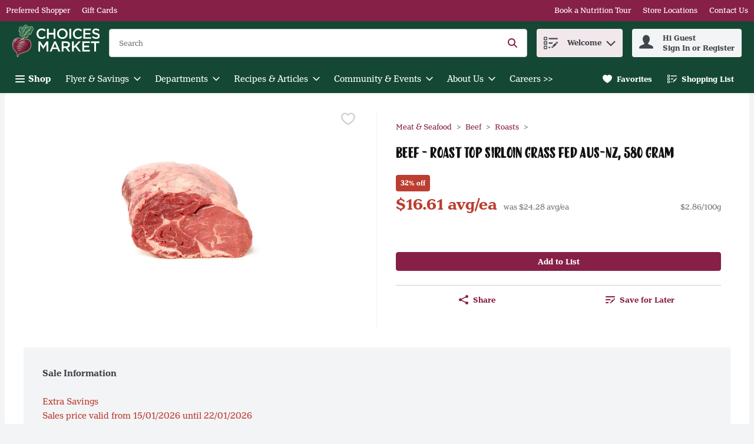

--- FILE ---
content_type: image/svg+xml
request_url: https://dam.cdn.saveonfoods.com/Logos-2023---CMA/ChoicesMarket-Logo.svg
body_size: 60677
content:
<svg xmlns="http://www.w3.org/2000/svg" width="153" height="57" viewBox="0 0 153 57"><g fill="none" fill-rule="evenodd"><path fill="#FFFFFE" d="M42.2618306,15.9094232 L42.2618306,15.8585898 C42.2618306,10.8199038 46.0347633,6.69222612 51.4027775,6.69222612 C54.6695541,6.69222612 56.6444343,7.83198511 58.3411829,9.45248346 L56.3408859,11.756692 C54.9226321,10.4401051 53.4034376,9.55342421 51.3777239,9.55342421 C48.0096435,9.55342421 45.5282441,12.3390983 45.5282441,15.8081194 L45.5282441,15.8585898 C45.5282441,19.327974 47.9845899,22.1383386 51.3777239,22.1383386 C53.5552118,22.1383386 54.9480489,21.2774375 56.4672434,19.8595468 L58.4679035,21.8852606 C56.6193807,23.8100335 54.593667,25.0253165 51.2764201,25.0253165 C46.1106504,25.0253165 42.2618306,20.9989427 42.2618306,15.9094232"/><polyline fill="#FFFFFE" points="60.681 6.996 63.795 6.996 63.795 14.365 72.253 14.365 72.253 6.996 75.367 6.996 75.367 24.721 72.253 24.721 72.253 17.251 63.795 17.251 63.795 24.721 60.681 24.721 60.681 6.996"/><path fill="#FFFFFE" d="M93.5353717,15.9094232 L93.5353717,15.8585898 C93.5353717,12.4149854 91.0285555,9.55342421 87.5087009,9.55342421 C83.9892094,9.55342421 81.5328636,12.3641519 81.5328636,15.8081194 L81.5328636,15.8585898 C81.5328636,19.3025573 84.0396798,22.1383386 87.5595344,22.1383386 C91.0790259,22.1383386 93.5353717,19.3533907 93.5353717,15.9094232 Z M78.2664501,15.9094232 L78.2664501,15.8585898 C78.2664501,10.8703741 82.1152699,6.69222612 87.5595344,6.69222612 C93.0037988,6.69222612 96.8017851,10.8199038 96.8017851,15.8081194 L96.8017851,15.8585898 C96.8017851,20.8471685 92.9529654,25.0253165 87.5087009,25.0253165 C82.0647995,25.0253165 78.2664501,20.8976389 78.2664501,15.9094232 L78.2664501,15.9094232 Z"/><polygon fill="#FFFFFE" points="99.782 24.721 102.897 24.721 102.897 6.996 99.782 6.996"/><path fill="#FFFFFE" d="M105.874107,15.9094232 L105.874107,15.8585898 C105.874107,10.8199038 109.64704,6.69222612 115.015054,6.69222612 C118.281467,6.69222612 120.256711,7.83198511 121.953459,9.45248346 L119.952799,11.756692 C118.534908,10.4401051 117.015714,9.55342421 114.99,9.55342421 C111.62192,9.55342421 109.14052,12.3390983 109.14052,15.8081194 L109.14052,15.8585898 C109.14052,19.327974 111.596866,22.1383386 114.99,22.1383386 C117.167488,22.1383386 118.560325,21.2774375 120.07952,19.8595468 L122.079817,21.8852606 C120.231294,23.8100335 118.20558,25.0253165 114.888696,25.0253165 C109.722927,25.0253165 105.874107,20.9989427 105.874107,15.9094232"/><polyline fill="#FFFFFE" points="124.293 6.996 137.435 6.996 137.435 9.781 127.408 9.781 127.408 14.39 136.295 14.39 136.295 17.176 127.408 17.176 127.408 21.936 137.562 21.936 137.562 24.721 124.293 24.721 124.293 6.996"/><path fill="#FFFFFE" d="M139.27569,22.1383386 L141.149629,19.9100172 C142.846015,21.3791045 144.567817,22.2145888 146.745668,22.2145888 C148.670441,22.2145888 149.885724,21.3028543 149.885724,19.9862674 L149.885724,19.935797 C149.885724,18.6693175 149.176597,17.9859704 145.884767,17.2260101 C142.111834,16.3146386 139.984817,15.2002964 139.984817,11.9338829 L139.984817,11.8834125 C139.984817,8.84466042 142.51705,6.7426965 146.036541,6.7426965 C148.619607,6.7426965 150.670375,7.52771049 152.468427,8.9710179 L150.797095,11.3260599 C149.202014,10.1358305 147.606569,9.50295383 145.986071,9.50295383 C144.162965,9.50295383 143.099456,10.4401051 143.099456,11.6045547 L143.099456,11.6553881 C143.099456,13.0224453 143.909523,13.6302684 147.328074,14.4406991 C151.07559,15.3524337 153,16.6944372 153,19.6315224 L153,19.6823559 C153,22.9996028 150.39188,24.9744831 146.669781,24.9744831 C143.960357,24.9744831 141.40307,24.0376949 139.27569,22.1383386"/><polyline fill="#FFFFFE" points="45.504 29.373 48.822 29.373 54.215 37.755 59.609 29.373 62.926 29.373 62.926 47.098 59.812 47.098 59.812 34.387 54.215 42.743 54.114 42.743 48.568 34.437 48.568 47.098 45.504 47.098 45.504 29.373"/><path fill="#FFFFFE" d="M77.6557223 40.0585886 74.5915535 32.9687722 71.5531644 40.0585886 77.6557223 40.0585886ZM73.1990795 29.2463099 76.0856943 29.2463099 83.8846377 47.0982978 80.5928075 47.0982978 78.7951182 42.818846 70.4134055 42.818846 68.5902994 47.0982978 65.4001362 47.0982978 73.1990795 29.2463099 73.1990795 29.2463099ZM94.0306349 38.1595955C96.2589563 38.1595955 97.6772101 36.9947829 97.6772101 35.1970936L97.6772101 35.1462601C97.6772101 33.247267 96.3097898 32.2091749 94.0055813 32.2091749L89.4730514 32.2091749 89.4730514 38.1595955 94.0306349 38.1595955ZM86.3584121 29.3730305 94.2590224 29.3730305C96.4869807 29.3730305 98.2341996 30.0313239 99.3735955 31.1456661 100.310747 32.1078711 100.84232 33.424821 100.84232 34.9690692L100.84232 35.0199026C100.84232 37.9319342 99.0951007 39.6791531 96.639118 40.3879169L101.424726 47.0982978 97.7276804 47.0982978 93.3727046 40.9198528 89.4730514 40.9198528 89.4730514 47.0982978 86.3584121 47.0982978 86.3584121 29.3730305 86.3584121 29.3730305Z"/><polyline fill="#FFFFFE" points="104.347 29.373 107.461 29.373 107.461 38.286 115.893 29.373 119.743 29.373 112.349 36.995 120.072 47.098 116.273 47.098 110.221 39.122 107.461 41.958 107.461 47.098 104.347 47.098 104.347 29.373"/><polyline fill="#FFFFFE" points="122.376 29.373 135.518 29.373 135.518 32.158 125.49 32.158 125.49 36.767 134.378 36.767 134.378 39.552 125.49 39.552 125.49 44.313 135.644 44.313 135.644 47.098 122.376 47.098 122.376 29.373"/><polyline fill="#FFFFFE" points="143.385 32.26 137.763 32.26 137.763 29.373 152.147 29.373 152.147 32.26 146.525 32.26 146.525 47.098 143.385 47.098 143.385 32.26"/><path fill="#D2CCBC" d="M36.6066072,6.378511 C36.1763382,5.75180696 35.9530341,5.31572842 36.0064092,4.80594135 C36.0681356,4.2177255 35.7954503,3.72500395 35.277312,3.48790213 C35.0964901,3.40511619 34.9167575,3.32015168 34.7406559,3.22865144 C34.6898224,3.20214542 34.6411675,3.17200843 34.5921495,3.14223454 C34.4897564,3.08014509 34.3870002,3.01950803 34.2791606,2.96903765 C34.1626067,2.91421013 34.042785,2.86591833 33.9233263,2.81798963 C33.8220225,2.77768596 33.7207186,2.73810847 33.6230457,2.69054287 C33.3808606,2.57326279 33.1350444,2.51371502 32.8921331,2.51371502 C32.6441384,2.51371502 32.3997746,2.57507827 32.1663038,2.69598931 C32.0210653,2.77115022 31.8707435,2.83868612 31.7207847,2.90658511 C31.2970515,3.098663 30.8246633,3.31252666 30.4125491,3.68542646 C30.2989,3.66000973 30.1830723,3.64730136 30.0661553,3.64730136 C29.7597021,3.64730136 29.4586954,3.7297242 29.1195635,3.90618896 C29.0051882,3.96573673 28.9463666,3.97263556 28.9115094,3.97263556 C28.8788308,3.97263556 28.8414318,3.96573673 28.7978603,3.95084979 C28.6511694,3.9018318 28.5160976,3.87823055 28.3846568,3.87823055 C28.3120376,3.87823055 28.2365136,3.88984963 28.1606265,3.90764134 C27.9845248,3.04419857 27.4082911,2.50863167 26.6388903,2.50863167 C26.5488424,2.50863167 26.456616,2.51589359 26.3625741,2.53078054 C26.3269906,2.4861197 26.2903179,2.44218506 26.2540083,2.39788733 C26.022716,2.11757706 25.8800192,1.93493967 25.8629537,1.72942722 C25.8153881,1.1575507 25.4842443,0.696418518 24.976999,0.494900125 C24.4606761,0.290113866 24.0238714,0.143059904 23.6023167,0.0315893697 C23.5227987,0.0105297899 23.4389234,0 23.3528696,0 C23.0064759,0 22.6869512,0.171018312 22.5032245,0.331143737 C22.2929918,0.514144224 22.0994615,0.701864961 21.9019372,0.897210718 C21.7759428,0.844924865 21.6397817,0.812972399 21.4880075,0.812972399 C21.1328994,0.812972399 20.8613035,0.990526443 20.6343684,1.1575507 C19.6543717,1.87793356 19.3072517,2.85829331 19.6296812,3.99260585 C19.6816039,4.17488015 19.7255386,4.37131519 19.7625744,4.58517886 C19.6772468,4.57682764 19.5908299,4.56702405 19.5025975,4.55722045 L19.2549659,4.53035133 L19.1616502,4.52563108 C18.862822,4.52563108 18.5022675,4.69447081 18.2172369,4.94500719 C17.8799206,4.29833286 17.2953357,4.01257614 16.8541738,3.80089106 C16.6918698,3.72282537 16.5382801,3.64911684 16.4148274,3.56850949 C16.2772139,3.47773544 16.1145468,3.43162222 15.9319094,3.43162222 L15.8825283,3.43234841 C15.1207525,3.43779485 14.2671133,3.44360439 13.4258194,3.63931325 C12.5307873,3.84700427 12.2069055,4.38910691 12.0925302,4.80703064 C11.9443869,5.34985946 12.0115597,5.85674176 12.2751676,6.27720716 L12.2286913,6.35164189 C12.0195478,6.61742831 11.7820829,6.91916125 11.8387259,7.33781117 L11.8459879,7.38247201 C11.8194818,7.48450204 11.7933389,7.65479416 11.865232,7.85050301 C11.9284107,8.02442609 11.9632679,8.25281361 11.7385114,8.62462412 C11.6633505,8.74952921 11.631398,8.8653569 11.6121539,8.93470828 C11.5929098,8.98699413 11.5667669,9.07050626 11.5526061,9.17289939 L11.5340882,9.21828641 L11.4509392,9.43795961 L11.2621292,9.93757999 C11.1688134,10.047235 11.1085395,10.183033 11.0911108,10.3293608 C11.0344678,10.8053799 11.1354086,11.1735595 11.3910283,11.4299054 C11.3510877,11.6158106 11.3830402,11.8147874 11.4897905,11.9821747 L11.5547847,12.0892881 C11.6056182,12.1742526 11.6633505,12.2704731 11.7454102,12.3677829 C11.9494703,12.6074264 12.1542565,12.8459806 12.3590428,13.0848979 C12.6687638,13.4454524 12.9777587,13.8060069 13.2834857,14.1701924 L13.3256049,14.2199366 L13.3898729,14.296913 C13.3651824,14.3847823 13.3571943,14.478098 13.3673609,14.5717768 C13.3735336,14.6338663 13.3771645,14.6897831 13.3804324,14.7413428 C13.3873312,14.8506347 13.3945932,14.9704565 13.4221885,15.0989925 C13.3510216,15.1825046 13.2780393,15.2645644 13.2046938,15.346261 C13.1396996,15.4192434 13.0747054,15.4922257 13.0111636,15.5659342 C12.6636805,15.9675186 12.526067,16.4722224 12.6324542,16.950057 C12.7170556,17.3294925 12.9476217,17.6584577 13.280944,17.8864821 C13.076884,18.2521199 13.0990329,18.6754901 13.3593728,19.0883305 C13.4715696,19.2658845 13.6796237,19.5955759 14.0238389,19.7796657 L14.284542,19.9194577 C14.828097,20.2128394 15.390533,20.5163879 16.0052549,20.7295253 C16.3937678,20.864234 16.7851855,21.0530441 17.2557582,21.3344436 C17.1319424,22.075523 16.9885194,22.860537 16.8051558,23.8020454 L16.6522923,24.551476 C15.0532166,23.8743016 13.4225516,23.4066337 12.0293514,23.0413589 C10.4745735,22.5678814 8.42307994,23.0333708 6.95036174,23.483247 C6.22852649,23.7268845 5.58294144,24.1172129 5.06407697,24.4305649 C4.19155679,25.0438344 3.301608,25.7181041 2.67345156,26.5713802 C2.51550471,26.7678152 2.37970673,26.9711491 2.25625403,27.1766615 L2.25625403,27.1755722 C0.93603623,29.3483399 0.155379393,31.8965491 0.0264802409,34.4672702 C-0.0261687086,35.2795164 0.015950451,35.8680954 0.015950451,35.8680954 L0.0170397396,35.8691846 C0.0297481067,36.1531259 0.0504445903,36.4432397 0.080218479,36.7413417 C0.178254454,37.7064514 0.391755021,38.7071446 0.714910642,39.7154627 C1.27516808,41.4615924 1.90150903,42.818846 2.68688612,43.9869265 C3.48969183,45.1804237 4.43374196,46.2519206 5.33204196,47.2468042 C5.87959104,47.8528117 6.43040798,48.4631765 6.93365932,49.0826186 C7.49173818,49.7692335 7.80400092,50.574944 7.86137012,51.4776011 L7.91583455,52.3530261 C7.97356684,53.2818262 8.03129914,54.2109894 8.10065051,55.1387002 L8.10936482,55.26651 C8.13623394,55.6797135 8.17254356,56.2454174 8.59591374,56.7319663 C8.68341992,56.8325439 8.9241527,57.0663779 9.26982029,57.0663779 C9.3929099,57.0663779 9.52144596,57.0340623 9.62964863,56.9752407 C9.88853622,56.8347225 10.0755308,56.557317 10.1056677,56.2693817 C10.1379833,55.9589345 10.1568643,55.7040409 10.1648524,55.4676653 C10.182281,54.9625985 10.3010135,54.4912996 10.5279486,54.028352 C10.9683843,53.1296889 11.6756957,52.4427108 12.6901865,51.9285666 C14.6639775,50.9275104 16.9017394,50.073145 19.530919,49.3164525 C19.900914,49.2100653 20.2723614,49.1080353 20.6438089,49.0060053 C21.3246142,48.8190107 22.0282947,48.6258436 22.7185406,48.4054442 C26.0234422,47.2729471 28.8399795,45.2058404 30.793437,42.6736075 C33.1833362,39.388313 33.9305882,34.4451213 32.5079773,30.5113371 C31.6822965,28.3926707 30.2727571,26.8473333 28.3189364,25.917807 C26.667938,25.132793 24.8727903,24.7155955 22.9836008,24.6781966 C22.8928267,24.6763811 22.8009634,24.6756549 22.7083739,24.6756549 C21.8888657,24.6756549 21.010536,24.7522682 20.157623,24.8793519 L20.4433798,24.200725 L21.5925792,21.6154801 C21.6840795,21.6703076 21.7741273,21.7313078 21.8609073,21.8010222 C22.4810756,22.2981009 23.0638451,22.6953282 23.6426204,23.0159421 C23.9552462,23.1887759 24.2682352,23.2762821 24.5735991,23.2762821 C24.9730049,23.2762821 25.3400952,23.12124 25.6066078,22.8398405 C25.8251917,22.6089113 25.9671623,22.302095 26.0223529,21.9498917 C26.128377,21.977487 26.2336749,21.9909216 26.3375204,21.9909216 C26.7067893,21.9909216 27.0339389,21.8206294 27.2583324,21.5112715 C27.5390058,21.1238478 27.713655,20.7632933 27.7909945,20.4085483 C27.8661554,20.0650593 27.8810424,19.7353679 27.8952031,19.4162064 C27.9006496,19.2952953 27.9057329,19.1740212 27.9151734,19.0538364 C27.9358699,18.7847821 27.9576557,18.7477463 27.9881558,18.7219664 C28.1867694,18.554216 28.2953352,18.3526976 28.3744901,18.2056436 C28.3962759,18.1649769 28.4166093,18.1228577 28.4431153,18.0865481 C28.4783356,18.0382563 28.5117405,17.9885121 28.5451453,17.939131 C28.5698359,17.9024583 28.6032407,17.852351 28.6290206,17.8189462 C28.9750512,17.7953449 29.3170879,17.7564936 29.6485947,17.7190947 C29.8076308,17.701303 29.966667,17.6831482 30.1260662,17.667172 L30.2622273,17.6519219 C30.3707931,17.6399398 30.4793588,17.6261421 30.5875615,17.6254159 C31.2175334,17.6203326 31.6812072,17.3215044 32.054107,17.0814978 L32.1412501,17.0252179 C32.4310009,16.8404019 32.8209662,16.5310439 33.0362823,16.1036797 C33.3060628,15.5681128 33.5050395,15.0118494 33.6971174,14.4737409 L33.7363318,14.3637227 C33.8830226,13.9541502 33.9970348,13.5482086 34.0743743,13.1567909 C34.1172197,12.9403856 34.1655115,12.8844688 34.2196128,12.8387187 C35.0779722,12.1063536 35.5060627,11.2203989 35.4937174,10.2030033 C35.7507895,9.96045505 36.0096771,9.73351992 36.2645706,9.52655509 C37.2714364,8.70995173 37.3992463,7.53315693 36.6066072,6.378511"/><path fill="#772139" d="M3.59498973 28.5891058C3.69411499 28.5745819 3.79324025 28.5589688 3.89236552 28.5415402 4.06411002 28.5110401 4.23549143 28.4754567 4.40796213 28.4493137 4.45770631 28.4416887 4.48856948 28.4231708 4.5154386 28.3832302 4.56953994 28.302986 4.62618294 28.2241941 4.68464143 28.1468546 4.78776076 28.0096042 4.89342175 27.8745324 4.99690417 27.7376452L5.01142802 27.6886272 4.98274342 27.673014C4.898142 27.6831807 4.8218918 27.6893534 4.74673088 27.7013355 4.55211132 27.7318356 4.35749175 27.7641512 4.16323529 27.7971929 4.11857445 27.804818 4.07209814 27.8062703 4.04050877 27.8512943 3.88038334 28.0778663 3.71807934 28.302986 3.55759082 28.529558L3.55069199 28.578576 3.59498973 28.5891058M6.8396174 27.2227747C6.93075455 27.1490662 7.01608216 27.0673696 7.10867169 26.9958396 7.27569594 26.8673036 7.41113082 26.7561961 7.57960746 26.6298386L7.61192303 26.5837254 7.57016696 26.5648444C7.21796364 26.5561301 6.90098066 26.5365229 6.54841425 26.5303503L6.48414622 26.5539515C6.25466942 26.7725355 6.0262819 26.9922087 5.79898368 27.2129712L5.77719791 27.2648939 5.82839447 27.2779654C5.98307346 27.2786916 6.13775244 27.2783285 6.29243142 27.2783285L6.75646837 27.2561796 6.8396174 27.2227747M5.82403732 28.276843C6.02410333 28.0553543 6.22598482 27.8360442 6.42677702 27.6152817L6.45183066 27.5640852 6.39627694 27.5491982C6.11015713 27.567353 5.82440042 27.5880495 5.53828061 27.6065674 5.46566137 27.6109246 5.41083384 27.6359782 5.36580991 27.6980677 5.27939301 27.8175263 5.18317252 27.9289969 5.09312466 28.0455507 5.02050542 28.1399558 4.95042785 28.2369024 4.88071338 28.333486L4.8690943 28.3843195 4.89124317 28.3984803C4.98782676 28.3890398 5.07496985 28.3806885 5.16211294 28.3727004 5.34947058 28.3556349 5.53646513 28.337117 5.72382277 28.3236824 5.76666812 28.3207777 5.79535272 28.3084324 5.82403732 28.276843M2.26278976 28.982702C2.48645702 28.8686898 2.72791599 28.8080528 2.96937497 28.7477788 3.04163111 28.729624 3.11425035 28.7129216 3.18469102 28.6896834L3.24968524 28.6370345C3.3876618 28.4180875 3.52345978 28.1980512 3.65853156 27.9776518L3.67777566 27.9195564 3.61496002 27.9119313C3.48097752 27.9413421 3.34735812 27.974747 3.21337562 28.0045209 3.17488742 28.0128721 3.12078609 28.0317531 3.10444676 27.9849137L3.14184567 27.8796158C3.20938156 27.8262406 3.2816377 27.7714131 3.36151887 27.7420023 3.55613843 27.6701093 3.75693063 27.6138294 3.95409187 27.5477459 3.99076459 27.5357637 4.02852659 27.514341 4.05575881 27.4871088 4.31827736 27.2220486 4.57898044 26.9548098 4.84004661 26.6882971L4.8600169 26.6686899 4.87563004 26.6251184 4.8309692 26.6113207C4.71586771 26.6222136 4.60112931 26.6352851 4.48639091 26.6483566 4.27579511 26.6723209 4.06483621 26.6970114 3.85424042 26.7206127 3.77435925 26.7296901 3.69447809 26.7384044 3.61459692 26.7471187 2.79944595 27.7049665 2.32124825 28.605082 2.10266433 29.0709344 2.1534978 29.0382558 2.20832533 29.0106605 2.26278976 28.982702M5.96274007 26.5423325 5.96274007 26.5387015C5.75250737 26.5506837 5.54191157 26.5615766 5.33204196 26.5764635L5.23908934 26.6138624C4.98129103 26.8625833 4.7260344 27.1138459 4.47114087 27.3654716L4.44717652 27.4213884 4.50309333 27.4282872C4.73729038 27.3981502 4.97185053 27.3683763 5.20532139 27.3335191 5.27721444 27.3229893 5.34983368 27.3306143 5.41337551 27.2630784 5.60109625 27.0633755 5.80007297 26.8745655 5.99541873 26.6817614L6.09091303 26.5957076 6.11088332 26.5528623 6.06876416 26.5357967C6.03354383 26.5354336 5.9983235 26.5397908 5.96274007 26.5423325M3.80522243 26.5299872C4.01509203 26.4722549 4.2285926 26.4268679 4.44499794 26.3952785 4.71005817 26.3564272 4.97657078 26.3288319 5.24199411 26.2917961 5.27539896 26.2870758 5.30880381 26.261296 5.33603602 26.2380578 5.59492362 26.0180215 5.86216242 25.8088781 6.14937152 25.6266038 6.19185377 25.5997347 6.2368777 25.5764966 6.27863377 25.5485382L6.32837795 25.4966154 6.25430632 25.4788237C6.1315798 25.4889904 6.00921638 25.5024249 5.88685296 25.5162226 5.54227467 25.5558001 5.19805947 25.5964669 4.85348117 25.6353181 4.83677874 25.6371336 4.75254042 25.6567408 4.66503424 25.6767111 4.34732506 25.9570214 4.06120525 26.2445936 3.80522243 26.5299872M4.60766504 29.8937104C4.35603937 29.933651 4.1044137 29.9732285 3.85387732 30.0175262L3.77508544 30.0767109C3.67523399 30.2509971 3.57937659 30.4278249 3.4831561 30.6042897 3.445031 30.6747304 3.40835828 30.7458972 3.37095937 30.816701 3.35353075 30.8504689 3.35607243 30.8744333 3.39564991 30.8766118L3.41271543 30.8755226C3.6933888 30.8308617 3.97442526 30.7869271 4.25473553 30.7404508L4.29794398 30.7045042C4.41595024 30.4539679 4.53214103 30.2027053 4.64760562 29.9510796L4.65159968 29.9056926 4.60766504 29.8937104M4.90685631 29.5084653C5.01251731 29.348703 5.1185414 29.1885776 5.22855955 29.03172 5.30771452 28.9191602 5.39376832 28.8113206 5.47546496 28.7002132L5.48853643 28.6555524 5.46311969 28.6373976 5.44750656 28.6381238C5.18716658 28.6689869 4.9268266 28.7009394 4.66648662 28.729624 4.61238529 28.7354335 4.57680186 28.7579455 4.55283751 28.805148L4.52851007 28.8421838C4.36620606 29.0985297 4.20390206 29.3548757 4.04305044 29.6119478L4.02671111 29.673311 4.08226483 29.6816622C4.32626548 29.6442633 4.56990303 29.6035966 4.81426678 29.5683762 4.85856452 29.5618405 4.88361815 29.5433226 4.90685631 29.5084653"/><path fill="#772139" d="M25.3266606,33.0497426 L25.3143153,33.0490164 L25.0826599,33.0105282 C24.867707,32.9753079 24.6458552,32.9386352 24.4279975,32.8968791 C24.0318595,32.820992 23.6360847,32.7432894 23.2403098,32.6659499 L23.2025478,32.6583249 C22.6568142,32.5519377 22.0925627,32.4415565 21.5384779,32.3369848 C20.8053867,32.1993713 20.0570454,32.0897163 19.3141506,32.0112875 L19.2560552,32.0054779 C19.1961443,32.0000315 19.1369596,31.994222 19.0803166,31.9833291 L19.0378344,31.9789719 C18.9877271,31.9789719 18.9434293,31.9964005 18.8936852,32.0356149 C18.6573095,32.2226095 18.4198446,32.4081516 18.1823797,32.5940569 L17.8962599,32.8177241 L17.9096944,32.862385 L18.0146293,32.8729148 C18.0807128,32.8790874 18.1471594,32.8856231 18.2132429,32.8939743 L18.2520942,32.8990577 C18.798554,32.9673198 19.3399304,33.0355819 19.8813068,33.1063856 L19.9317772,33.1100166 C19.9833369,33.1100166 20.0261822,33.0987606 20.0712061,33.073707 C20.1892124,33.0083497 20.2865222,32.9640519 20.3772962,32.9346411 L20.425588,32.9277423 L20.5101895,32.9371828 L20.5523086,32.9433554 L20.5780884,32.9629626 L20.5835349,32.9731293 L20.5722789,32.9753079 L20.5497669,32.9978199 C20.4945763,33.0304985 20.4379333,33.0606355 20.3809272,33.0914987 L20.2752662,33.1485048 L20.3224687,33.1593977 C20.5080109,33.202243 20.6931899,33.243636 20.878369,33.285029 C21.2970189,33.3783447 21.7298296,33.4749283 22.153926,33.5838571 C22.2214619,33.6012858 22.3990159,33.6463097 22.3990159,33.6463097 C22.8950053,33.7712148 23.406971,33.9001139 23.8793591,34.1226919 L23.8753651,34.138305 L23.8386924,34.1339479 C23.6219239,34.0925549 23.4058817,34.0500727 23.1898394,34.0075904 L22.3365634,33.83984 C21.8895919,33.7516076 21.4277336,33.6601073 20.9702323,33.5762321 C20.7138864,33.5290296 20.4520941,33.49272 20.1986529,33.4574997 C20.1986529,33.4574997 20.0014917,33.4299043 19.9205212,33.4182853 L19.9056343,33.417196 L19.8370091,33.4371663 C19.5124011,33.6644645 19.1816204,33.9396914 18.7956492,34.3031507 L18.7865718,34.3191269 L18.7749527,34.3470854 L18.7818515,34.3478115 C20.2542066,34.4803417 22.437141,34.8107592 24.4770155,35.6313566 L24.4980751,35.6400709 L24.4766524,35.6469698 L24.40367,35.6564103 C24.3550152,35.6564103 24.2947412,35.6480591 24.2243005,35.6309935 L24.1821814,35.6208268 C23.2849706,35.4018798 20.9390061,34.8655867 18.534583,34.6172289 L18.5265949,34.6172289 L18.4347316,34.6509969 C18.1475225,34.9574501 17.8617657,35.2657188 17.5767352,35.5739874 L17.3955502,35.7696963 L17.3813895,35.7882142 L17.3490739,35.8339643 L17.3813895,35.836506 C18.3468623,35.9178395 19.3130613,36.0492804 20.2531173,36.2282868 C21.1368935,36.3960372 22.0820329,36.5917461 23.0061128,36.8840385 L23.0053866,36.9003779 L22.9785174,36.9036457 L22.9683508,36.9029195 C22.7268918,36.8655206 22.4854328,36.8273955 22.2439738,36.7892704 L22.2250928,36.7863656 C21.8514668,36.7275441 21.4829242,36.6694487 21.1136553,36.614258 C20.5508562,36.5300197 19.8874795,36.4327099 19.2342694,36.3470192 C18.7909289,36.2885608 18.338148,36.2391797 17.900617,36.191251 L17.6602474,36.1647449 C17.5095624,36.1480425 17.3563358,36.1396913 17.2085557,36.1313401 L17.1566329,36.1284353 L17.0720315,36.1643819 C16.851269,36.459216 16.6326851,36.7551394 16.4137381,37.0514259 L16.3084402,37.1941227 L16.3019045,37.2108251 L16.2921009,37.24423 L16.5168574,37.2725515 C17.4699849,37.391647 18.5941308,37.5546772 19.7077468,37.8640352 C19.9858785,37.9417378 20.2647364,38.0372321 20.5341538,38.1294585 L20.5414157,38.1320002 C20.6648684,38.1744824 20.7828747,38.2147861 20.9012441,38.2540005 L20.89725,38.2699767 C20.7229638,38.2431076 20.5490408,38.2155123 20.3751177,38.1861015 C20.1826767,38.153786 19.9905988,38.1207442 19.7981578,38.0873393 L19.7269909,38.0749941 C19.2640433,37.9951129 18.7858456,37.912327 18.3105527,37.8404339 C17.9165933,37.7812492 17.5139196,37.7336836 17.1246805,37.6875704 C16.9474895,37.6668739 16.7840962,37.6472667 16.621066,37.6272965 C16.545542,37.617856 16.4696549,37.6095047 16.3941309,37.6015166 C16.3098926,37.5920761 16.2263804,37.5829987 16.1425052,37.5724689 L16.1159992,37.5706534 C16.0713384,37.5706534 16.0415645,37.5884452 16.0165108,37.6302012 C15.8647366,37.8829162 15.7111469,38.1349049 15.5575572,38.3865306 L15.3876282,38.6657516 L15.3662055,38.7042398 L15.3404257,38.7521685 L15.5136226,38.7725019 C15.5913252,38.7815793 15.6679385,38.7906567 15.7441887,38.8004603 C16.8055189,38.9406154 17.6119556,39.0829491 18.3581183,39.2619556 C19.0109652,39.4188131 19.5915561,39.5901945 20.1340218,39.7855403 C20.2040994,39.810957 20.270546,39.8454512 20.3406235,39.8821239 L20.4186892,39.9227907 L20.4059808,39.9304157 L20.3297306,39.9507491 L20.266915,39.9434871 C20.0664859,39.9075406 19.8660568,39.8697786 19.6656277,39.8323797 L19.3965734,39.7819093 C19.2113943,39.7474152 19.0262153,39.712558 18.8413993,39.6777007 L18.7259347,39.656278 C18.2223203,39.5611468 17.7012772,39.463474 17.1882223,39.3737892 C16.8287571,39.3106105 16.4605775,39.2619556 16.1047432,39.2147531 L15.9442547,39.1933304 C15.7231291,39.1639196 15.4994619,39.14286 15.2830565,39.1225266 L15.1991813,39.1145385 L15.1116751,39.1570208 C14.9174186,39.5255634 14.7260669,39.8951953 14.5343521,40.2651904 L14.4751675,40.3795657 L14.4682686,40.4002622 L14.4599174,40.4322146 L14.6788644,40.4645302 C14.8230136,40.4859529 14.9664366,40.5073755 15.1098596,40.5266196 C16.0713384,40.6551557 16.9986861,40.8621205 17.8668491,41.1409784 C18.3305229,41.290211 18.7223038,41.4539673 19.0647035,41.6416881 C19.1485787,41.6874382 19.2280968,41.7451705 19.3047101,41.8014504 L19.3624424,41.8432065 L19.4092818,41.8925876 L19.4212639,41.9074745 L19.4038353,41.9082007 C19.3707936,41.9063852 19.3442875,41.9049328 19.3199601,41.8976709 C19.0294831,41.8087123 18.7393693,41.7186645 18.4492554,41.6289797 L18.0011947,41.490277 C17.2426867,41.2553537 16.5273872,41.0879664 15.8146294,40.9775851 C15.4464498,40.920579 15.0731869,40.8766444 14.7122693,40.833799 C14.586638,40.8189121 14.4628222,40.8043882 14.3393695,40.7891382 L14.2591252,40.8352514 C14.1033569,41.1830976 13.9494042,41.5316699 13.7936359,41.8853256 L13.7057666,42.0843024 L13.7279155,42.0890226 C15.1349133,42.3747793 16.2311007,42.7480422 17.1773294,43.2636388 L17.1722461,43.279252 L17.1613532,43.2774365 C16.7811914,43.1706862 16.4010297,43.0639359 16.0212311,42.9564594 C15.2645386,42.7415065 14.52237,42.5363571 13.7627727,42.384946 C13.7133916,42.3751424 13.6836177,42.3693329 13.6603796,42.3693329 C13.5990163,42.3693329 13.5834032,42.407458 13.544915,42.4993213 L13.5060637,42.5930001 C13.4864565,42.6409288 13.4708434,42.6670718 13.4548671,42.6946671 C13.4399802,42.7197207 13.4250932,42.7447743 13.4062122,42.7865304 L13.3782538,42.8576973 C13.3615514,42.9027212 13.3383132,42.9648106 13.3208846,42.9945845 C13.3165275,43.0018465 13.2969203,43.0497752 13.2758607,43.1006086 L13.2624261,43.1336504 L13.2464499,43.1300194 C13.2573428,42.973525 13.2791286,42.8482568 13.2936524,42.7651077 L13.3038191,42.7048338 C13.3172537,42.622774 13.3339561,42.5410774 13.3499323,42.4619224 L13.3782538,42.3221304 L13.2424559,42.3007077 C13.1665687,42.2887255 13.0903185,42.2767433 13.0140683,42.2633088 C12.6513352,42.1997669 12.2802509,42.181249 11.9215119,42.1634573 L11.9048094,42.1627311 C11.7846246,42.1565585 11.6648028,42.1503859 11.544618,42.1427608 L11.5308203,42.1423977 C11.4770821,42.1423977 11.4473082,42.1641835 11.4247963,42.2197372 C11.2980757,42.5345416 11.1550158,42.8892866 10.9625748,43.2128054 L10.936795,43.2625495 L10.9208187,43.2581924 L10.9309854,43.2462102 L10.9226342,43.245484 C10.9273545,43.2030018 10.9317116,43.1645136 10.9338902,43.1260254 C10.9462355,42.9099831 11.0094142,42.7012028 11.0704144,42.4996844 L11.0747715,42.4851606 C11.0911108,42.4317854 11.1049085,42.3856722 11.11798,42.339559 C11.129599,42.2992553 11.1423074,42.2593147 11.1568313,42.2135646 L11.1866051,42.1191596 L11.1619146,42.1187965 C11.1114442,42.1187965 11.0617001,42.1177072 11.0126821,42.1166179 L10.9908963,42.1162548 C10.9418783,42.1151655 10.895402,42.1144393 10.8492888,42.1140762 L10.8296816,42.1140762 C10.7675921,42.1140762 10.7153063,42.1155286 10.6659252,42.1180703 C10.4567818,42.1300525 10.2407395,42.1463918 10.050114,42.1612787 C9.92266726,42.1707192 9.79630978,42.1805228 9.6703154,42.1892372 L9.28688581,42.256773 C8.93867655,42.3083327 8.54471717,42.3667912 8.18743051,42.550881 L8.17690072,42.5385357 L8.21103176,42.5007737 C8.41835969,42.3333863 8.66344963,42.2110229 8.96009923,42.1264215 C9.01565295,42.1104453 9.07156976,42.0955583 9.12712348,42.0810345 C9.19756415,42.0625166 9.26764171,42.0439987 9.33662999,42.0233022 L9.41179091,41.9615758 C9.54867817,41.6387833 9.68374996,41.3149015 9.81882175,40.9910197 L9.90378626,40.7876858 L9.93392325,40.7125249 L9.82680987,40.7183344 C9.77307163,40.7212392 9.72187506,40.724144 9.67104159,40.7292273 C9.04833161,40.7927692 8.42562162,40.8570372 7.80291163,40.9223945 C7.74772101,40.928204 7.69253038,40.9361922 7.63770286,40.9438172 C7.59122654,40.950716 7.54475023,40.9572517 7.49863701,40.9626982 L7.4801191,40.9594303 L7.4706786,40.9565255 L7.47503576,40.9478112 L7.48665483,40.9314719 L7.547655,40.8951623 C7.9009476,40.7270487 8.28219862,40.6399057 8.60825901,40.5767269 C9.11840917,40.4779647 9.57881516,40.4162384 10.015983,40.3875538 C10.0642748,40.3842859 10.0994951,40.3719407 10.1245488,40.3218334 C10.2661563,40.0368029 10.4092162,39.7521354 10.551913,39.4681942 L10.7454433,39.0840384 L10.7588778,39.0513598 L10.7773957,39.0041573 L10.5602642,39.0190442 C10.4339067,39.0273954 10.3097278,39.0357466 10.185912,39.0473657 C10.0116258,39.0633419 9.83770275,39.0807706 9.66377967,39.0981992 L9.60677357,39.1040087 C9.45935651,39.1185326 9.31193945,39.1334195 9.16452239,39.1472172 C9.11514131,39.1515743 9.09444482,39.1751756 9.07520072,39.21439 C9.02763512,39.3124259 8.97752785,39.4093726 8.92778367,39.5063193 L8.89074785,39.5782124 L8.87477162,39.5742183 L8.8769502,39.1849792 L8.75712845,39.2034971 C8.69249733,39.2133007 8.63004478,39.2227412 8.56831842,39.2347233 C8.51821115,39.2445269 8.46810387,39.2536044 8.4179966,39.2630449 C8.18960908,39.305164 7.95432274,39.3487356 7.73174477,39.4322477 L7.65150051,39.4413251 L7.6239052,39.4416882 L7.6239052,39.4329739 C7.62463139,39.3912178 7.63879214,39.3625332 7.67401248,39.3334855 C7.8817035,39.1602886 8.13913871,39.0836753 8.38822271,39.0096037 L8.40601442,39.0045204 C8.5134909,38.9725679 8.62459834,38.9489666 8.73243791,38.9260916 C8.80542025,38.9104784 8.87005137,38.8970439 8.9339563,38.8814307 L9.00839102,38.8189782 C9.13293302,38.4714951 9.29305845,38.1131192 9.51127926,37.6908383 L9.52398763,37.6617906 L9.54541031,37.6098678 L9.33227284,37.6400048 C9.19465938,37.6592489 9.06031378,37.678493 8.92669438,37.6999157 L8.89800978,37.7046359 C8.71573548,37.7340467 8.52728855,37.7641837 8.34210949,37.8044874 C8.16382925,37.8429756 7.977924,37.8909043 7.77386393,37.9508152 C7.64496478,37.9885772 7.51642872,38.0321487 7.39224982,38.0742679 C7.34395803,38.0906072 7.22994582,38.1287323 7.22994582,38.1287323 L7.24446967,38.1080358 L7.28695192,38.0561131 C7.49064889,37.8760174 7.74227456,37.7710826 7.96267396,37.6872073 C8.39657392,37.5216355 8.88275974,37.4021768 9.49312445,37.3114028 C9.64816653,37.2885277 9.76907757,37.2376942 9.85440518,37.0644973 C9.93537563,36.9000148 10.0330485,36.7398893 10.1278166,36.5852104 L10.1339893,36.5750437 C10.174656,36.5085971 10.2138704,36.4446921 10.2519955,36.3796979 C10.2628884,36.36118 10.2766861,36.3379418 10.2810432,36.2943703 L10.2835849,36.2696798 L10.2588943,36.2744 C10.1525072,36.2958227 10.0457569,36.3168823 9.93900659,36.3375787 C9.69427975,36.3851443 9.44810053,36.433073 9.20773084,36.489353 C9.03344466,36.5300197 8.85697991,36.576496 8.68632469,36.62152 C8.54326479,36.659282 8.40383584,36.6963178 8.26368071,36.7308119 L8.25678188,36.715925 L8.27239502,36.7053952 C8.51240161,36.5561627 8.78036661,36.4603053 9.0396173,36.3677157 L9.07193286,36.3557336 C9.49457684,36.2043224 9.94481613,36.0845007 10.4487937,35.9893695 L10.5323058,35.9381729 C10.7919196,35.579797 11.050081,35.2199686 11.3082424,34.8605034 L11.4476713,34.6658838 L11.4574749,34.6480921 L11.4865226,34.5918122 L11.4520285,34.5961694 C11.2995281,34.6154134 11.1477539,34.6332052 10.997432,34.6509969 L10.9375212,34.6578957 C10.5544547,34.7029196 10.1928108,34.745765 9.82281581,34.8020449 C9.29051677,34.8830154 8.76765824,35.0010216 8.26949025,35.1524327 L8.25169854,35.1582423 L8.25968665,35.1411768 L8.28183552,35.1063195 L8.30144272,35.0917957 C8.35735953,35.0504027 8.41472873,35.0079204 8.47609199,34.9777835 C8.82974769,34.8042235 9.20119511,34.7021934 9.65034511,34.602342 C10.0740784,34.5075739 10.51052,34.4541987 10.933164,34.4019129 L10.9600331,34.398645 C11.0773132,34.3841212 11.1942302,34.3699604 11.3111471,34.3543473 C11.3775937,34.345633 11.4451296,34.3423651 11.5108501,34.3394603 C11.5609573,34.3369187 11.6099753,34.334377 11.6586302,34.3300198 L11.748315,34.28899 C11.9952204,34.0072273 12.2406734,33.7243754 12.4886681,33.4386187 L12.7076151,33.186993 C12.6738472,33.1891716 12.6084899,33.1938918 12.5903351,33.1949811 C12.5405909,33.198249 12.4839479,33.2018799 12.4287573,33.2091419 C11.9963097,33.2668742 11.5337251,33.3293267 11.0809442,33.3943209 C11.0355571,33.4008566 10.9847237,33.428452 10.9542236,33.4629461 C10.8035387,33.6328751 10.6550323,33.8042565 10.506526,33.9756379 L10.2944778,34.2203648 L10.2621622,34.2544958 L10.2483646,34.2457815 C10.3362338,34.009769 10.4760259,33.8024411 10.6241691,33.5831309 L10.7178479,33.4433389 L10.5577225,33.4731128 C10.4767521,33.4876366 10.4019543,33.5007081 10.3275195,33.5188629 C10.2040668,33.549363 10.0809772,33.5809524 9.95788759,33.6121786 L9.92629823,33.6201668 C9.78287522,33.6568395 9.64017842,33.6935122 9.49675542,33.7280063 L9.46661843,33.7312742 L9.41542187,33.726917 L9.38891584,33.7232861 L9.39472538,33.7015003 L9.42667785,33.6274287 C9.50728521,33.5573511 9.57663658,33.5108748 9.64489867,33.4818271 C10.0457569,33.3111719 10.4745735,33.1844513 10.955676,33.0947666 L11.042456,33.0501057 C11.3314805,32.7541823 11.6190527,32.4568065 11.9066249,32.1597938 L11.9941311,32.0693829 L12.0024823,32.0563114 L12.0282621,32.0109244 C11.990137,32.0156446 11.8645058,32.0327102 11.8645058,32.0327102 C11.8300116,32.0377935 11.7998746,32.0421507 11.7701007,32.0479602 L11.4062783,32.1180378 C11.2149267,32.1550736 11.023575,32.1921094 10.8322233,32.2280559 L10.8209673,32.2291452 L10.7930089,32.2258773 L10.78611,32.224788 L10.7842946,32.217163 L10.7890148,32.1768593 L10.8220566,32.1434545 C10.868896,32.0958889 10.9164616,32.0475971 10.9720153,32.0210911 C11.4040998,31.8148524 11.8888332,31.6725187 12.412781,31.5977209 C12.5104539,31.5839232 12.5877934,31.5501553 12.6640436,31.4880659 C12.84305,31.3424643 13.0267767,31.1997675 13.2039677,31.062154 L13.4149265,30.8976714 C13.4290873,30.8864154 13.446879,30.8726178 13.4577719,30.8381236 L13.4664862,30.8105283 L11.9621786,31.0222134 L11.9821489,31.0040586 L12.0384288,30.9623025 C12.4400132,30.7734925 12.8858954,30.6453196 13.4022182,30.5708848 C13.5064268,30.5559979 13.6113616,30.5432895 13.7159333,30.5302181 L13.7351774,30.5280395 C13.8008978,30.5200514 13.8644396,30.5120633 13.9276184,30.503712 L13.9922495,30.4790215 C14.4646377,30.1736576 14.9366627,29.8679306 15.4086878,29.5618405 L15.4261164,29.5469535 L15.4820332,29.4961201 L15.428295,29.5004772 C15.3720151,29.5048344 15.3164614,29.5084653 15.2619969,29.5124594 L15.2445683,29.5135487 C15.1131275,29.522263 14.9907641,29.5309773 14.8662221,29.544775 C14.4882389,29.5879834 14.110982,29.6340966 13.7333619,29.6802099 L13.4664862,29.7128885 L13.3996765,29.7248707 L13.3292358,29.7375791 L13.3121703,29.7364898 L13.2856643,29.7328588 L13.3415811,29.7041742 C13.3855158,29.6812991 13.4348968,29.6558824 13.4839148,29.6359121 L13.6164449,29.5829001 C13.8905826,29.4717926 14.1741607,29.3570542 14.4700841,29.3058577 C14.6930252,29.2677326 14.9232282,29.2470361 15.1458061,29.2270658 L15.265991,29.2161729 C15.4290212,29.201286 15.5953192,29.1893038 15.7561709,29.1780478 L15.7703316,29.1769585 C15.8712724,29.1696966 15.9722131,29.1624347 16.0731539,29.1548096 C16.0974813,29.1526311 16.1334278,29.1471846 16.1661065,29.1304822 C16.4485953,28.9896009 16.730358,28.8479934 17.0124837,28.7063858 L17.3686811,28.5273794 L17.3875621,28.5161234 L17.4529194,28.4750936 L17.3654132,28.4678316 L17.3196631,28.4645638 L16.9024656,28.4573018 C16.586935,28.4522185 16.2724937,28.4467721 15.9580524,28.4405994 L15.8669152,28.4297065 L15.8600164,28.4122779 L15.8781712,28.4071946 C16.277577,28.2935455 16.6904174,28.1762654 17.1108828,28.1443129 C17.2455915,28.1341462 17.3864728,28.129426 17.5542233,28.129426 L17.602152,28.1297891 C17.7375868,28.1301522 17.8733848,28.1337831 18.0084566,28.1374141 L18.0959628,28.1388665 L18.1115759,28.1388665 C18.2909455,28.1388665 18.4303744,28.122164 18.5636307,28.0851282 C18.8315957,28.0103304 19.1108167,27.9584077 19.3809603,27.9079373 L19.4470438,27.895592 C19.4768177,27.8901456 19.5091332,27.8876039 19.5483476,27.8876039 C19.5857465,27.8876039 19.6206038,27.8897825 19.6550979,27.8919611 L19.7215445,27.895592 L19.7502291,27.9010385 L19.7789137,27.9097528 L18.8998578,28.137051 L18.9053042,28.186069 L19.0538106,28.2009559 C19.1503942,28.2103964 19.2466147,28.2198369 19.3428352,28.2325453 L19.5537941,28.2601406 C20.0185572,28.3207777 20.5457729,28.3897659 21.0508397,28.4602066 C21.6267103,28.540814 22.1851522,28.6824215 22.7029274,28.8229397 C22.7497668,28.8360112 22.7958801,28.8563446 22.8405409,28.8763149 L22.8837493,28.8951959 L22.8590588,28.9010054 L22.8078622,28.9082673 C22.2628548,28.8988268 21.69352,28.8567077 21.116197,28.7829991 C20.8159165,28.744874 20.5094633,28.7151001 20.2131768,28.6867786 C20.0973491,28.6758858 19.9884202,28.665356 19.8798544,28.6544631 L19.8685985,28.6541 L19.7970685,28.6711655 C19.5269249,28.8040587 19.2575076,28.9380412 18.9877271,29.0720237 L18.8849709,29.1232203 L18.8697208,29.1337501 L18.8167088,29.1740537 L18.9717508,29.1860359 C19.0498165,29.1922086 19.1202572,29.197655 19.1903348,29.2041907 L19.6354907,29.2481254 C19.8900211,29.273179 20.1445516,29.2982326 20.3994451,29.322197 L20.4197785,29.3229232 C20.4535464,29.3229232 20.4902192,29.3167506 20.5283443,29.3047684 C20.5969694,29.2826195 20.6648684,29.2597445 20.7331305,29.2368694 L20.7451127,29.2328753 C20.8333451,29.2031014 20.9219406,29.1736907 21.010536,29.1460953 L21.0399468,29.1421013 L21.0697207,29.144643 L21.0871493,29.1471846 L21.0740779,29.1588037 C21.0319587,29.197655 20.9818514,29.2245241 20.9284763,29.2532087 C20.8823631,29.2778993 20.8351606,29.303316 20.7908628,29.337447 L20.7563687,29.36359 C20.8202736,29.3733936 21.021792,29.4042567 21.0700838,29.4118818 C22.2781049,29.6025073 23.3252743,29.8893533 24.2718661,30.2891222 C24.3564675,30.3250687 24.441069,30.3642831 24.5238549,30.4056761 L24.5855812,30.4467059 L24.6106349,30.46595 L24.5794086,30.4615929 C24.539468,30.4565095 24.5042477,30.4521524 24.4708428,30.4445274 C24.2983721,30.4042237 24.1259014,30.3631938 23.9534308,30.3218008 C23.6509716,30.2495447 23.312566,30.1685742 22.9839639,30.0963181 L22.9610888,30.0912348 C22.2465155,29.9340141 21.5076147,29.771347 20.7665354,29.6918289 C20.6688625,29.680936 20.5711896,29.6675015 20.4738798,29.6537038 L20.4524572,29.6507991 C20.3958142,29.6428109 20.3391711,29.6348228 20.2825281,29.6275609 L20.2596531,29.6261085 L20.2051886,29.6370014 C19.7211814,29.8831806 19.2379004,30.1300861 18.7542562,30.3777177 L18.6594881,30.4263726 L18.6435119,30.4390809 L18.6006665,30.4790215 L18.7172204,30.4873727 C18.7669646,30.4906406 18.8141671,30.4939084 18.8610065,30.4989918 L19.3755138,30.5534562 C19.7567648,30.594123 20.1383789,30.6344267 20.51963,30.673278 L20.5479515,30.6747304 C20.5893444,30.6747304 20.6350946,30.6671053 20.6881066,30.6522184 C20.7345829,30.6387838 20.780333,30.6228076 20.8264462,30.6068314 C20.9077798,30.5785099 20.9822145,30.55273 21.0584647,30.5389324 L21.100947,30.5353014 C21.1477864,30.5353014 21.1964413,30.5461943 21.2432807,30.5567241 L21.2955665,30.5679801 L21.3347809,30.5944861 L21.3456738,30.6046528 L21.3369595,30.6137302 L21.0374051,30.7063197 L21.0428516,30.7444448 L21.05556,30.7480758 C21.1212804,30.760058 21.3006499,30.7916473 21.3006499,30.7916473 C21.4763885,30.8225105 21.6677402,30.8562785 21.8500144,30.8936774 C22.1383128,30.9532251 22.4280636,31.020761 22.708737,31.0857553 L22.795517,31.1060886 L22.8695886,31.1347732 L22.8652314,31.1503864 C22.8289218,31.1474816 22.5547842,31.1238804 22.5547842,31.1238804 C22.4055516,31.111172 22.2563191,31.0984636 22.1070866,31.0828505 C21.9476873,31.0661481 21.7882881,31.0483563 21.629252,31.0302015 C21.4524241,31.0102312 21.2770486,30.990261 21.1013101,30.9724692 C20.9361013,30.9554037 20.769077,30.945237 20.6074992,30.9354334 L20.572642,30.9336179 L20.4815049,30.9561299 C20.2269744,31.1206125 19.9735333,31.2869106 19.719729,31.4532086 L19.5069546,31.5926376 L19.4953356,31.6075245 L19.4757284,31.6409294 L19.6362169,31.6630782 C19.7335267,31.6761497 19.8282948,31.6892211 19.9226998,31.7030188 C21.1503281,31.8823883 22.1528367,32.0751924 23.0772796,32.3090264 C23.6538764,32.454991 24.2700506,32.6205629 24.871338,32.8431409 C24.9875287,32.8863493 25.1058981,32.9357304 25.2101067,32.979302 L25.2907141,33.0130699 L25.3310177,33.0344926 L25.3564345,33.0497426 L25.3266606,33.0497426 M16.8229475,45.015578 L16.8222213,45.0228399 L16.8015248,45.0261078 L16.7993463,45.0257447 C16.7321735,45.0057744 16.6715364,44.9810839 16.621066,44.9592981 C16.5168574,44.9142742 16.4130119,44.8681609 16.3095295,44.8220477 L16.2957318,44.8158751 C16.0713384,44.7156605 15.8411354,44.6129043 15.6087538,44.525035 C15.0071034,44.2977368 14.3916553,44.1506828 13.7616834,44.0076229 C13.1433306,43.8671047 12.5169896,43.7941224 11.8212973,43.7193246 C11.2606768,43.6594137 10.6459549,43.6285505 9.94227446,43.6245564 L9.79594669,43.6241934 C9.50329115,43.6241934 9.19102841,43.6285505 8.81231907,43.6372648 C8.67434252,43.6405327 8.53491357,43.6499732 8.39984179,43.6586875 L8.38822271,43.6597768 C8.31088322,43.6648601 8.23717469,43.6695804 8.16346616,43.6735744 L8.16310306,43.6735744 L8.12860892,43.6713959 L8.1021029,43.6684911 L8.1398649,43.6488839 C8.31451418,43.5642825 8.50659207,43.5276098 8.69213423,43.4920263 C8.76874753,43.4771394 8.83918819,43.4637048 8.90926576,43.4477286 C9.14927235,43.392538 9.39799325,43.3892701 9.63836294,43.3860022 L9.66196419,43.3856391 C9.88381597,43.3823713 10.1085725,43.3816451 10.3307874,43.3816451 L10.835128,43.3823713 L10.8710745,43.3787403 L10.8888663,43.373657 L10.8855984,43.3809189 L11.0882061,43.3939904 C11.2073016,43.4016154 11.3227662,43.4088773 11.4382308,43.4157761 C11.9977621,43.4484548 12.6055851,43.5265205 13.2969203,43.6550565 C14.1469285,43.8130034 14.9893117,44.0584564 15.8730878,44.4059395 C16.209678,44.5381065 16.5193991,44.7218332 16.7935367,44.9520362 L16.8040665,44.9600243 L16.8182273,44.9723696 L16.8312987,45.0159411 L16.8229475,45.015578 M15.4754975,46.1259262 L15.4711403,46.1281048 L15.4391879,46.1393608 L15.4380986,46.1393608 L15.428295,46.1375453 C15.3495031,46.1233845 15.269622,46.1088607 15.1951872,46.0834439 C14.1393035,45.7218001 13.1930748,45.4578292 12.3016736,45.275918 C11.7944282,45.1727987 11.2359862,45.0940068 10.5947583,45.0355483 C10.0853344,44.989072 9.56646989,44.9799946 9.06430784,44.9712803 L9.01928391,44.9705541 C8.84172987,44.9672862 8.66417582,44.9643814 8.48662178,44.9592981 L8.41436563,44.9451373 L8.39693702,44.9404171 L8.41182396,44.9302504 C8.4746396,44.8881312 8.54508027,44.8471014 8.63549122,44.834393 C8.72481289,44.8216846 8.81631313,44.8046191 8.89728358,44.7897322 C9.05995068,44.7595952 9.22806423,44.7283689 9.39145752,44.7236487 C9.53016027,44.7200177 9.66849992,44.7178391 9.80320861,44.7178391 L9.87582785,44.7182022 C10.1514179,44.7192915 10.4339067,44.728732 10.7149432,44.7461606 C11.4778083,44.7922738 12.2675425,44.9208099 13.0627232,45.1277747 C13.6414986,45.2784597 14.3974649,45.4952281 15.1116751,45.8339968 C15.2420266,45.8957232 15.3767353,45.9596281 15.4616998,46.0841701 L15.4754975,46.1208428 L15.4754975,46.1259262 M13.4672124,46.902589 L13.4490576,46.9109402 L13.4483314,46.9109402 L13.4465159,46.9105771 C13.2907476,46.887702 13.1346163,46.8633746 12.9781218,46.8390471 L12.9715861,46.8296066 L12.9701337,46.8375948 C12.692002,46.7943863 12.4047929,46.7497255 12.1230303,46.7123266 C11.7581186,46.6636717 11.3812247,46.6226418 10.9712891,46.5870584 C10.6851693,46.5616416 10.3877935,46.5398559 10.125638,46.5206118 L10.1169237,46.5198856 C9.87038141,46.5017308 9.62420218,46.483576 9.37838605,46.4628795 C9.32464782,46.4581592 9.27090958,46.4392782 9.21898682,46.4207603 L9.1637962,46.4015162 L9.1823141,46.3928019 C9.26146908,46.355403 9.34824907,46.3209089 9.44555885,46.3201827 C9.61802955,46.3190934 9.79013715,46.3158255 9.96260785,46.3125576 L9.98947696,46.3121945 C10.2091502,46.3082005 10.4335436,46.3042064 10.6553954,46.3042064 L10.7991815,46.3045695 C11.544618,46.3111053 12.3005843,46.4410937 13.0452946,46.6905408 C13.1491401,46.725398 13.250444,46.7751422 13.3484799,46.823434 C13.3873312,46.8426781 13.424367,46.8608329 13.461766,46.8782615 L13.4708434,46.8916961 L13.4741112,46.8985949 L13.4672124,46.902589 M11.9676251,47.9352346 C11.8859284,47.9283357 11.8045949,47.9218 11.7232613,47.9145381 L10.3525732,47.7892699 L10.2893944,47.7838235 C10.2363824,47.7794663 10.1833703,47.7751091 10.1307214,47.7678472 L10.1129297,47.751871 L10.1092987,47.7471507 L10.1118404,47.7424305 L10.1267273,47.7173769 L10.2131442,47.6981328 C10.2912099,47.680341 10.3714542,47.6618231 10.4484306,47.6618231 L10.4669485,47.6621862 C10.7984553,47.6752577 11.1317776,47.6966804 11.453844,47.7173769 L11.7486781,47.7362579 C11.8648689,47.7431567 11.9520119,47.8175914 12.046417,47.9272465 L12.0598515,47.9424965 L11.9676251,47.9352346 M11.0555274,49.0325113 L10.8503781,49.031422 L10.4310019,48.9878505 L10.3543886,48.9802254 C10.2897575,48.9740528 10.2254895,48.9678802 10.1619477,48.9588028 L10.1343523,48.9457313 L10.1220071,48.9355646 L10.1372571,48.9312075 C10.2926623,48.8821895 10.4546032,48.8571358 10.6179965,48.8571358 L10.6259846,48.8571358 C10.8089851,48.857862 10.9952534,48.8883621 11.1949564,48.9500885 L11.2152897,48.9566242 L11.0555274,49.0325113 M18.4655947,27.4562456 C18.5520116,27.4366384 18.6384285,27.4166681 18.7241192,27.3923407 C19.0650666,27.2939416 19.4219901,27.2939416 19.7371576,27.2939416 L19.7643899,27.2939416 C19.8624258,27.2939416 19.9600987,27.2939416 20.0577716,27.291763 C20.1100574,27.2906737 20.1623433,27.2903106 20.2146291,27.2903106 L20.2491233,27.2903106 C20.89725,27.2935785 21.5508232,27.3836264 22.2468786,27.5651745 C22.3169562,27.5833293 22.3895754,27.6076567 22.4629208,27.6370675 L22.5235579,27.673014 L22.5475223,27.6897165 L22.5181115,27.687901 C22.3213133,27.6755557 22.1241521,27.6624843 21.9273539,27.6494128 L21.9168241,27.6486866 C21.4400788,27.6170972 20.9469942,27.5847817 20.4597191,27.5600911 C20.1318432,27.5437518 19.798884,27.5350375 19.4771808,27.5266863 L19.4608414,27.5263232 C19.1086381,27.5172458 18.7491729,27.5078053 18.3962434,27.4889243 L18.394791,27.4722218 L18.4655947,27.4562456 M4.29939636,32.0980675 C4.0085563,32.1645141 3.71880553,32.2382226 3.4257869,32.2952287 C3.00967865,32.3758361 2.60373709,32.492753 2.19997411,32.6198367 C1.97521756,32.6906405 1.75009792,32.7603549 1.52534137,32.8300694 L1.474871,32.8391468 C1.48685317,32.7723371 1.53006162,32.7400216 1.57581174,32.7098846 C1.80274687,32.560652 2.05292015,32.4637053 2.30890298,32.3758361 C2.74933867,32.2240619 3.20320892,32.1296568 3.66179943,32.0570376 C3.86912736,32.0243589 4.07972316,32.005841 4.28922967,32.0523174 C4.30847377,32.0563114 4.32699167,32.0632102 4.3629382,32.07374 L4.29939636,32.0980675 M3.8749369,33.164481 C3.45265602,33.2628801 3.02892275,33.3554696 2.60736805,33.4564104 C2.11319412,33.5747797 1.62119877,33.7000479 1.12811412,33.8224113 L1.08853664,33.8300364 L1.02608409,33.8198697 L1.07219731,33.7730303 C1.2733526,33.6862503 1.47269242,33.5929345 1.67820487,33.5181367 C2.18399788,33.3336839 2.70903499,33.2276598 3.24206022,33.1623024 C3.45519769,33.1357964 3.66942445,33.1165523 3.88328811,33.0947666 L3.94719304,33.0944035 L3.95590735,33.1201833 L3.8749369,33.164481 M3.54706103,34.138305 C3.32920331,34.194948 3.11098249,34.2515911 2.89203548,34.30424 C2.51368923,34.3950141 2.1346168,34.4828833 1.77660394,34.6408302 C1.68328822,34.6822232 1.59324036,34.7319673 1.50028773,34.7748127 L1.4360197,34.7748127 L1.4360197,34.7188959 L1.4650674,34.6985625 C1.48249602,34.6382885 1.53006162,34.6110563 1.5798058,34.5838241 C1.99664024,34.3554366 2.44288547,34.2094719 2.90510694,34.1103466 C2.98135714,34.0940073 3.06014902,34.0849299 3.13785161,34.0827513 C3.28490557,34.0783942 3.43195953,34.0812989 3.57901349,34.0812989 L3.588454,34.1070788 L3.54706103,34.138305 M3.17742909,36.6988595 C2.73771959,36.8219491 2.3259685,37.0154794 1.90659238,37.1908548 C1.86047916,37.2100989 1.81182427,37.2238966 1.76389557,37.2391466 L1.69999064,37.2543967 C1.66767508,37.1632595 1.69563349,37.0732117 1.77551465,37.0231044 C2.08886668,36.8266693 2.42727234,36.6945023 2.79545189,36.6472998 C2.91527363,36.6320498 3.03691086,36.6302343 3.1578219,36.6251509 L3.23661377,36.6407641 L3.24097093,36.6618237 L3.17742909,36.6988595 M2.32959946,39.3167831 C2.59937994,39.0248537 2.81106502,38.9947168 3.19776248,38.9507821 C2.90074979,39.1838899 2.70249926,39.2419853 2.32959946,39.3167831 M2.76168394,40.426042 L2.6796242,40.3944526 C2.66510035,40.3643156 2.67998729,40.3247382 2.72101717,40.3098512 C2.7939995,40.2829821 2.86734494,40.2564761 2.95448802,40.2245236 C2.9181784,40.3338156 2.86189849,40.4046193 2.76168394,40.426042 M2.21812892,38.437001 C2.16838474,38.4526141 2.12590249,38.4468046 2.09939647,38.3952449 C2.07071187,38.3396912 2.07978927,38.2863161 2.12626558,38.2503695 L2.17455738,38.2227742 C2.40076631,38.1450716 2.63060621,38.085887 2.87315448,38.0993215 L2.92689271,38.1051311 C2.87969021,38.1341788 2.84882703,38.1570538 2.81469599,38.1730301 C2.63532646,38.2550898 2.45523075,38.3353341 2.27549812,38.4159414 L2.21812892,38.437001 M1.46071024,35.8459465 C1.50210321,35.7617082 1.55947241,35.6948985 1.64334763,35.644065 C2.08015237,35.3786417 2.54999885,35.2127067 3.05833354,35.1586054 C3.10589914,35.1538851 3.15455403,35.1582423 3.20284583,35.1582423 L3.20683989,35.1785757 C3.14874449,35.2021769 3.0910122,35.2261413 3.0329168,35.2493794 C2.53438572,35.4523502 2.03585463,35.6549579 1.53768664,35.8575656 C1.51009133,35.8688215 1.48176982,35.8862502 1.46071024,35.8459465 M31.83516,30.7793021 C31.099164,28.8904756 29.8581012,27.4602397 28.0164773,26.5844516 C26.426479,25.8281222 24.7428019,25.4508653 22.9839639,25.416008 C21.5559065,25.3876865 19.8275686,25.5964669 18.4539757,25.9773548 C16.5956493,26.4925883 14.8375375,27.2518224 13.1578544,28.1933309 C10.7857469,29.5237154 8.73098552,31.2291783 7.0600168,33.3852435 L7.00809404,33.3158921 C8.21901988,31.3174106 9.63945222,30.0106274 11.4850702,28.5891058 C13.0739792,27.3654716 14.7983231,26.3647784 16.5872981,25.4690201 C16.6315958,25.4472343 16.6755305,25.4243593 16.749239,25.3865972 C16.6555602,25.3459305 16.59456,25.3194245 16.5339229,25.2932815 C15.0216272,24.6378929 13.4479683,24.1724035 11.8568807,23.755206 C10.3326029,23.3332882 8.68341992,23.7581108 7.20126122,24.1822071 C6.57964052,24.3920767 6.01829379,24.725036 5.46057802,25.0619892 C5.31679192,25.1491323 5.1853511,25.2569719 5.04846383,25.355371 L5.01941613,25.3786091 C5.09312466,25.3575496 5.16755938,25.3390316 5.24163101,25.3205137 C5.57168546,25.2370016 5.91009112,25.2054122 6.2466813,25.1643824 C6.43549133,25.1415073 6.62466445,25.1258942 6.81383757,25.1128227 C7.11883838,24.9254651 7.58214914,24.6607679 8.05562659,24.4650591 C7.93181078,24.4697793 7.80799497,24.4763151 7.68454227,24.4803091 L7.63697666,24.4806722 L7.68272678,24.4538031 C7.87407848,24.3652076 8.07922784,24.3332552 8.28510339,24.2954932 C8.40528823,24.2737074 8.52510998,24.2675348 8.64456863,24.2668086 C8.70992594,24.2664455 8.77492016,24.2675348 8.83991438,24.268624 C8.90381932,24.2697133 8.96736115,24.2708026 9.03126608,24.2704395 C9.19937963,24.2697133 9.36749317,24.2983979 9.53560671,24.3140111 C9.80502409,24.3394278 9.68883331,24.3568564 9.95679831,24.3924398 C10.272692,24.4341959 10.5805976,24.5144402 10.8852353,24.6063035 L10.8812412,24.6255476 C10.7853838,24.6171964 10.6891633,24.6095714 10.593306,24.600494 C10.1757453,24.5612796 9.75891088,24.5089937 9.34026095,24.4864818 C8.88893237,24.4621543 8.82248577,24.4621543 8.37043099,24.4592495 C8.21901988,24.5198866 7.89913212,24.6778335 7.28658883,25.0866798 L7.35993426,25.0830488 C7.60320872,25.0743345 7.84684627,25.0688881 8.09012072,25.0641678 C8.52365759,25.0554535 8.95755755,25.0790548 9.39109442,25.1150013 C9.861304,25.1538526 10.3220731,25.2399064 10.7777588,25.3550079 C10.9429676,25.3967639 11.1001883,25.4697463 11.2610399,25.5285679 L11.2846411,25.5423655 L11.2857304,25.5601572 L11.2033076,25.570687 C11.0675096,25.5623358 10.9317116,25.551806 10.7962767,25.54055 C10.4524246,25.5125916 10.1085725,25.4835439 9.76508351,25.4552224 C9.517815,25.434889 9.27054648,25.4051152 9.02291487,25.3978532 C8.58683633,25.3851449 8.1500316,25.3804246 7.71358996,25.3840556 C7.42638087,25.3862342 7.13953486,25.4072937 6.85268886,25.4236331 L6.7731708,25.4399724 C6.59815843,25.5456334 6.46127116,25.6276931 6.45800329,25.6298717 C6.19984189,25.8012531 5.95402576,25.9900631 5.71619775,26.1897661 L5.68497147,26.2435043 L5.73507875,26.2580281 C5.9790794,26.2511293 6.22344314,26.2420519 6.46780689,26.2358793 C6.51682488,26.2344269 6.55640236,26.219903 6.59525366,26.1901291 C6.84724242,25.9973251 7.11193955,25.823402 7.3940653,25.6774373 C7.45615475,25.6454848 7.52514303,25.6266038 7.59267893,25.6069966 L7.65912553,25.6182526 L7.62208972,25.6730802 C7.40967844,25.8284853 7.19654097,25.9817119 6.98376659,26.1356647 L6.95726057,26.1563612 L6.9260343,26.2104625 L6.98158802,26.2253495 C7.25027921,26.2304328 7.51969659,26.2231709 7.78729849,26.2416888 C8.15838281,26.2674686 8.53019332,26.3008735 8.89873597,26.3520701 C9.25166548,26.401088 9.60169022,26.4715287 9.95098877,26.5434218 C10.0708105,26.5681123 10.1844596,26.6254815 10.3006504,26.6683268 L10.299198,26.6919281 C10.2338407,26.7013686 10.1684834,26.7195234 10.1031261,26.7184341 C9.98439362,26.7166186 9.86529806,26.7053627 9.7469287,26.6944698 C9.52253525,26.6744995 9.29850489,26.6483566 9.07374834,26.6320172 C8.77455707,26.6105946 8.4746396,26.5953445 8.17472214,26.5786421 C8.03347772,26.5710171 7.95613823,26.574648 7.81453071,26.570654 L7.75716151,26.5957076 C7.56036336,26.7950474 7.30074958,26.9853098 7.10613001,27.1864651 L7.09087997,27.2340307 L7.13299913,27.2492808 C7.25427326,27.2496439 7.3755474,27.2481915 7.49682153,27.2467391 C7.80763188,27.2434712 8.11335888,27.2888583 8.4179966,27.3415072 C8.5131278,27.3582096 8.60825901,27.3749121 8.70339021,27.3927038 L8.7814559,27.4279241 C8.70157473,27.4384539 8.62169357,27.4544301 8.54144931,27.4580611 C8.23935326,27.4718587 7.93762032,27.4816623 7.63552428,27.4936445 C7.35957116,27.5045374 7.08398115,27.5157934 6.80802803,27.5288648 L6.74630168,27.5586387 C6.5429678,27.782306 6.34072322,28.0070625 6.13956792,28.2325453 L6.11632976,28.2855573 L6.17115729,28.302986 C6.5048427,28.3102479 6.8392543,28.3066169 7.17221352,28.325861 C7.39370221,28.3385694 7.61882185,28.3494623 7.83050694,28.4333375 L7.86572727,28.4474982 L7.86826894,28.46529 C7.79492351,28.4812662 7.72230427,28.5066829 7.64823265,28.5110401 C7.38208313,28.5266532 7.11520742,28.5331889 6.8490579,28.5469866 C6.52118203,28.563689 6.19366925,28.5832962 5.86615648,28.6039927 L5.80842418,28.6399392 C5.61634629,28.9079042 5.42535769,29.1769585 5.23582147,29.4471021 L5.22638097,29.5015665 L5.27539896,29.514638 C5.65955474,29.5059237 6.04371052,29.4910367 6.4282294,29.4903105 C6.56075952,29.4903105 6.69365273,29.5248047 6.82618284,29.5440488 L6.86576033,29.563656 C6.72088494,29.5919775 6.59162269,29.6228407 6.46054496,29.6420848 C6.18277637,29.6831146 5.90391848,29.718335 5.6254237,29.7546446 C5.43516129,29.778972 5.24453578,29.7993054 5.05463646,29.8254483 L4.98129103,29.873377 C4.8404097,30.133717 4.70243315,30.3955094 4.56481969,30.6576648 C4.54012914,30.7048673 4.55102203,30.7201174 4.60730194,30.7190281 C4.75834996,30.7161233 4.90939798,30.7066828 5.05971981,30.7099507 C5.20096423,30.7128555 5.34329795,30.722296 5.47328639,30.7891057 L5.51104839,30.8087129 L5.51322697,30.8272308 C5.40865526,30.8548261 5.30553594,30.8933143 5.19914875,30.9078381 C4.93554091,30.9441477 4.67048068,30.9688383 4.40650974,31.00188 L4.34442029,31.0490825 C4.29794398,31.1079041 4.25546172,31.1696305 4.21116398,31.2302675 L4.1901044,31.2215532 C4.1901044,31.1797972 4.18901512,31.1380411 4.1901044,31.0966481 C4.19155679,31.0352849 4.18502106,31.0265706 4.1240209,31.0349218 C3.96571095,31.0570707 3.80703791,31.077404 3.64945416,31.1057255 C3.50712045,31.1315054 3.36696531,31.1692674 3.2249947,31.1968627 C3.17851838,31.2059401 3.15636951,31.2317199 3.13567303,31.2702081 C2.99188693,31.5352684 2.84773774,31.7999655 2.70068378,32.0632102 C2.67127299,32.1158592 2.62879073,32.1608831 2.5841299,32.2200678 C2.56379651,32.0966151 2.58739776,31.9931327 2.61862404,31.8936443 C2.67127299,31.7251677 2.73372553,31.560322 2.79073164,31.3932977 L2.80344,31.3206785 L2.72973147,31.3210416 C2.41238539,31.4067323 2.09540241,31.4927861 1.77878252,31.5810185 C1.72504428,31.5959054 1.67747868,31.5977209 1.62918688,31.5588696 C1.63826429,31.5127564 1.66440721,31.4815301 1.70834185,31.4564765 C2.0670809,31.2531426 2.45450455,31.1235173 2.84882703,31.013136 C2.95013087,30.9848145 3.01222032,30.9379751 3.05760735,30.8413915 C3.16036357,30.62426 3.27728055,30.4143904 3.3869356,30.2008898 L3.40000707,30.1351694 L3.33646523,30.1308122 C2.94831539,30.2085148 2.56089174,30.288396 2.1727419,30.3642831 C2.12553939,30.3733605 2.0765214,30.3726343 2.02750342,30.3719081 C2.01297957,30.371545 1.99809263,30.371545 1.98320568,30.371545 L1.93999723,30.3537533 L1.96541397,30.3083663 C2.0580035,30.2568066 2.14732516,30.1947172 2.24608733,30.1613123 C2.68579683,30.0120798 3.1291373,29.8741032 3.58300755,29.7735256 L3.65853156,29.7172457 C3.83354393,29.4380247 4.00601463,29.1569882 4.17812223,28.8755887 L4.19300917,28.8160409 L4.14072332,28.8076897 C3.86694878,28.8603386 3.59353734,28.9129876 3.320489,28.9692675 L3.23879235,29.0248212 C3.18396483,29.0905416 3.13530993,29.1613454 3.08338718,29.2296075 L3.04562517,29.2651909 C3.0521609,29.2020122 3.05506567,29.1526311 3.06305379,29.1043393 C3.07685145,29.0251843 3.06741094,29.0135652 2.98825597,29.0309938 C2.75115415,29.084369 2.51405233,29.1391965 2.27695051,29.1925717 C2.19271219,29.2114527 2.10811077,29.2285182 2.02387246,29.2448575 C1.97957472,29.3465244 1.95851514,29.4028044 1.95851514,29.4028044 C1.93927104,29.4489176 1.92002694,29.4950308 1.90078284,29.541144 C1.89606259,29.5509476 1.6564191,30.0077226 1.42585301,30.7596949 C1.40551962,30.8257784 1.38554933,30.8951298 1.36594214,30.9662966 C1.25301922,31.3638869 1.16660232,31.7705547 1.08708425,32.1764963 C1.06747706,32.277437 1.05150082,32.3791039 1.03734007,32.481134 C1.03044124,32.5199853 1.02317932,32.5588366 1.01628049,32.5973248 C0.895732552,33.2632432 0.81367281,33.9553046 0.777726286,34.5242763 C0.775547708,34.5616752 0.773006035,34.5994372 0.771190554,34.6368361 L0.768648881,34.681497 C0.763202437,34.7922413 0.759571475,34.8971761 0.757029802,34.9959383 L0.757029802,35.0021109 C0.743595242,35.5630945 0.771916746,35.9211074 0.771916746,35.9211074 L0.772642939,35.9142086 C0.785351306,36.165108 0.803869212,36.4160075 0.829285946,36.6672701 C0.926595729,37.6291119 1.13719153,38.5698942 1.43238874,39.4903431 C1.89352092,40.9278409 2.46648673,42.3148684 3.31395327,43.5751754 C4.07863387,44.7123927 4.97874936,45.7381394 5.89447798,46.7526302 C6.4474735,47.3648104 7.00119521,47.9773537 7.52114897,48.6171292 C8.18379955,49.4322802 8.54544336,50.3774196 8.61225307,51.4311248 C8.68959256,52.6485864 8.76003322,53.8671372 8.85117037,55.0838726 C8.88167045,55.4869094 8.87513472,55.911732 9.16742716,56.247596 C9.20010582,56.2849949 9.27054648,56.33837 9.29196916,56.3267509 C9.3359038,56.3027866 9.38129082,56.2421495 9.38637417,56.1924053 C9.4125171,55.9429582 9.43357668,55.692785 9.44229099,55.4426117 C9.46335057,54.8307946 9.61113072,54.2527454 9.88018501,53.703744 C10.4222876,52.5970267 11.2868197,51.8200009 12.371025,51.2702732 C14.6015249,50.1395916 16.9427693,49.2979346 19.3417459,48.6076887 C20.3969034,48.3037772 21.463317,48.0361753 22.5090341,47.7024899 C25.5002206,46.683642 28.2706446,44.7479761 30.2110307,42.2404337 C32.4938166,39.0604372 33.1466635,34.4716274 31.83516,30.7793021"/><path fill="#772139" d="M17.213639 29.1377441C17.3309191 29.1384703 17.4471099 29.1391965 17.5636638 29.141012 17.7099915 29.1428275 17.8559562 29.1471846 18.002284 29.1511787L18.0171709 29.1515418C18.119201 29.1548096 18.2215941 29.1577144 18.3236241 29.159893 18.3657433 29.159893 18.3955172 29.1555358 18.4191184 29.1453691 18.7695063 28.9986783 19.119531 28.8501719 19.4691926 28.7016656L19.5222047 28.6791536 19.5494369 28.6635405 19.5694072 28.6511952 19.5657762 28.6018141 19.5505262 28.597457 19.2909124 28.5803915C18.8530184 28.5517069 18.4151244 28.5230223 17.9772303 28.49579L17.9750518 28.4874388 17.9750518 28.49579 17.881736 28.5179389C17.5596697 28.6675345 17.2379665 28.8178564 16.9166263 28.9699937 16.8607095 28.9964997 16.8069713 29.0255474 16.7499652 29.0564106L16.6635483 29.1028869 16.6718995 29.1355655 17.213639 29.1377441M13.137521 32.7734264C13.3575573 32.5751759 13.5761413 32.3751099 13.7943621 32.175407L14.0492556 31.9422992C14.0793926 31.9147039 14.1102558 31.8881979 14.1440237 31.8591502L14.2340716 31.7814476 14.1854167 31.7810845 14.0982736 31.779269 14.0597854 31.7810845C13.5550817 31.828287 13.0507411 31.8758526 12.5464004 31.9259599L12.4509061 31.9724362C12.1498994 32.2567405 11.850345 32.5421341 11.5507906 32.8275277L11.4603797 32.9132184 11.423707 32.953159 11.3641592 33.0192425 11.4153558 33.0116175C11.4665523 33.0032663 11.5159334 32.9949151 11.5645883 32.986927L11.5831062 32.9836591C11.6989339 32.9640519 11.8085889 32.945534 11.9204226 32.9328256 12.1255719 32.9103137 12.3310844 32.8903434 12.5362337 32.8703731 12.6963592 32.8543969 12.8564846 32.8387837 13.0162469 32.8220813 13.0532827 32.8180872 13.1044793 32.8032003 13.137521 32.7734264M13.6001056 31.4503038C13.7569632 31.4423157 13.9134576 31.43578 14.0703152 31.4292443L14.1098927 31.4274288C14.2816372 31.42053 14.4537448 31.413268 14.6254893 31.4045537 14.6694239 31.4020121 14.7195312 31.3834941 14.760198 31.3548095 14.8273708 31.3072439 14.8930912 31.2564105 14.9584485 31.2059401 15.0034724 31.1710829 15.0488595 31.1365887 15.0942465 31.1028208 15.1966396 31.0269337 15.2993958 30.9521359 15.4032414 30.8766118L15.60948 30.72629 15.3542234 30.7237483 15.2692589 30.7252007C14.7946921 30.741177 14.397828 30.756427 14.0202079 30.7724032 13.9838983 30.7738556 13.941416 30.7894688 13.9094636 30.8127069 13.6912428 30.9735585 13.4719327 31.1387673 13.2671464 31.2934463 13.2195808 31.3293928 13.1734676 31.3667917 13.1255389 31.405643L13.0093481 31.4982325 13.2406404 31.4782623C13.3648193 31.4670063 13.480647 31.4564765 13.6001056 31.4503038M14.5325367 30.4536048 14.7184419 30.4492476C15.1570621 30.4390809 15.5960454 30.4285511 16.0350288 30.416569 16.0709753 30.4154797 16.107648 30.3965987 16.1323385 30.382801 16.5172205 30.1616754 16.9017394 29.9398236 17.2866214 29.718335L17.6253901 29.5229892 17.6192175 29.4819593 16.8233106 29.4776022C16.5658754 29.4765129 16.3084402 29.4754236 16.051005 29.4750605 16.0136061 29.4750605 15.9736655 29.4859534 15.9435285 29.5044713 15.5136226 29.7695315 15.084806 30.0364072 14.6556263 30.3029198L14.5401617 30.3748129 14.5053044 30.4013189 14.4479352 30.4474321 14.5132926 30.4525155 14.5325367 30.4536048M12.3644892 34.2722875C12.8597525 34.255222 13.3553788 34.2385196 13.850642 34.2247219 13.9120052 34.2229065 13.9537613 34.2036624 13.9944281 34.1586384 14.2042977 33.9237152 14.4163459 33.6902443 14.628031 33.4567735L14.960264 33.0900463 14.8625911 33.0893201 14.8379006 33.0896832 14.4163459 33.1052963C14.0220234 33.1201833 13.6277009 33.1350702 13.2333784 33.1481417 13.1654795 33.1503203 13.1168246 33.1728322 13.0707113 33.2236657 12.948711 33.3572851 12.8259845 33.4898152 12.703258 33.6223453L12.6847401 33.6423156C12.5845255 33.7501552 12.484311 33.8583579 12.3851857 33.9669236 12.329632 34.0271976 12.2766199 34.0896501 12.2196138 34.1568229L12.10306 34.2933471 12.2286913 34.2824542C12.2784354 34.277734 12.3212808 34.2737399 12.3644892 34.2722875M11.2265457 35.8822561 11.7232613 35.8386846C12.0347979 35.8114523 12.3463344 35.7842201 12.657871 35.7551724 12.6938175 35.7515415 12.7359366 35.7283033 12.7595379 35.6978032 12.846681 35.5866958 12.9323717 35.4748622 13.0180624 35.3633916L13.0598185 35.3085641C13.1440568 35.198909 13.227932 35.0896171 13.3128965 34.9806882 13.3949563 34.8753903 13.4799208 34.7715448 13.5663377 34.6655207 13.5990163 34.6255801 13.6788975 34.5275442 13.7057666 34.4945024L13.6596534 34.4861512 13.6425879 34.4836095 13.3742598 34.4970441C12.8935204 34.5213715 12.4131441 34.5453359 11.9327678 34.5725681 11.8913749 34.5751098 11.8470771 34.6066991 11.8245652 34.6368361 11.5714871 34.9737894 11.3202245 35.3121951 11.068962 35.6509638L10.9426045 35.8208928 10.917914 35.8590179 10.880515 35.919655 11.0250273 35.9033157C11.0943787 35.8956907 11.1604622 35.8880656 11.2265457 35.8822561M10.1339893 37.2162716 10.3856149 37.1999322C10.8492888 37.169069 11.3133257 37.1382059 11.7769996 37.104801 11.8107675 37.1022593 11.8499819 37.0717593 11.8684998 37.0430747 12.0278991 36.7968954 12.1858459 36.5496269 12.3434297 36.3027215L12.4469121 36.1400544 12.4661562 36.1070127 12.4915729 36.0608994 12.4029774 36.0598101 12.3761083 36.0608994 11.910619 36.1062865C11.5722133 36.1393282 11.1891468 36.1770902 10.8206042 36.2083165 10.7087705 36.2181201 10.6376037 36.2649595 10.5751511 36.3698943 10.4571449 36.5677817 10.3358707 36.7624013 10.2185907 36.9504851L10.053745 37.2162716 10.121644 37.2166347 10.1339893 37.2162716M14.7532992 35.6582257C14.8226505 35.5754398 14.8916388 35.4919277 14.960264 35.4084156 15.0455916 35.30457 15.130193 35.2018138 15.2162468 35.1008731 15.3277173 34.9694322 15.4417296 34.84017 15.5590096 34.7076399L15.7358375 34.5061215 15.6839147 34.4977703 15.6566825 34.4945024 15.5132595 34.49305C15.0612047 34.4883298 14.6084238 34.4832464 14.1560059 34.4807048L14.1556428 34.4723535 14.1556428 34.4807048 14.0688628 34.5275442C13.7983561 34.8630451 13.5293019 35.1996352 13.2606107 35.5365885L13.1803664 35.63644 13.1538604 35.6734758 13.1248127 35.7155949 13.1658426 35.7246724 13.1803664 35.727214 13.382611 35.7243093C13.8107014 35.7184997 14.2391549 35.7126902 14.6672454 35.7050652L14.7532992 35.6582257M13.7464334 37.0281877C13.8448325 36.8920266 13.941416 36.7547763 14.0383627 36.617889 14.0383627 36.617889 14.1934048 36.3982158 14.2464169 36.3237811 14.2899884 36.2624178 14.3353754 36.2017808 14.3833041 36.1382389L14.4762567 36.0136969 14.4076316 36.006435 14.3567981 36.0020779 14.2235418 36.0046195C13.8056181 36.0122445 13.3738967 36.0205958 12.9494372 36.0318517 12.9116752 36.032941 12.8677406 36.0645304 12.8481334 36.093215 12.6749365 36.3495609 12.5042813 36.6073592 12.3336261 36.8651575L12.2501139 36.9911519 12.2257865 37.032908 12.1981912 37.0822891 12.2479353 37.0866462 12.2809771 37.0891879 12.4948408 37.0884617C12.8797227 37.0870093 13.2646047 37.0855569 13.6498498 37.0815629 13.6825284 37.0811998 13.7253738 37.0575985 13.7464334 37.0281877M16.8432809 31.3758691C17.0836506 31.1994044 17.322931 31.0218503 17.5622114 30.8439332L17.6050567 30.8119807 17.6301104 30.7909211 17.6522592 30.7709508 17.6420925 30.72629 17.0640434 30.7233852C16.7470604 30.7215698 16.4300774 30.7204805 16.1130944 30.7201174 16.0742431 30.7201174 16.0350288 30.7429924 16.0146954 30.756427 15.8843438 30.8446594 15.7627066 30.9292608 15.6428849 31.0156777 15.53795 31.0912017 15.4341045 31.1674519 15.3280804 31.2458807L15.1505264 31.3765953 15.4722296 31.3842203C15.903951 31.394387 16.3280474 31.4045537 16.7521438 31.4125418 16.7859117 31.4125418 16.8204058 31.3925715 16.8432809 31.3758691M18.1994452 29.4877689 18.1994452 29.4961201C18.1649511 29.4961201 18.1257367 29.5066499 18.0912425 29.5251678 17.7600988 29.7052635 17.4064431 29.8984307 17.0415314 30.1028538 16.9369597 30.1613123 16.8334773 30.2255804 16.7419771 30.2825865L16.7252746 30.2927531C16.6842448 30.3181699 16.6424887 30.3439497 16.6003695 30.3697295L16.5669647 30.3900629 16.6040005 30.4024082 16.6185243 30.4082177 16.6381315 30.4133011 16.8621619 30.4198368C17.2757285 30.4321821 17.6892951 30.4441643 18.1028616 30.454331 18.134451 30.454331 18.1682189 30.4441643 18.2085226 30.4220154 18.2913086 30.3766284 18.3737314 30.3305152 18.4561542 30.2844019L18.5084401 30.2553542C18.6849048 30.156229 18.8664529 30.054562 19.0498165 29.9583415 19.2110312 29.8741032 19.3711567 29.7985792 19.5407226 29.7186981 19.6187883 29.6816622 19.6946754 29.6460788 19.7716518 29.609043L19.8217591 29.5850786 19.7476874 29.5705548 19.7255386 29.5669238 19.4960618 29.556031C19.0661559 29.5353345 18.63625 29.514638 18.206344 29.4961201L18.1994452 29.4877689M16.1773625 31.9361266 16.2445353 31.8758526 16.3186069 31.8097691 16.2528865 31.8021441 16.2183923 31.7985131 16.0815051 31.7970607C15.6189205 31.7912512 15.1581514 31.7854416 14.6970192 31.7818107L14.696293 31.7734595 14.696293 31.7818107 14.6047928 31.8159417C14.288536 32.0933472 13.9737316 32.3722051 13.6589272 32.651063L13.5968377 32.7062536 13.5699686 32.7349382 13.5242185 32.7861348 13.5688793 32.7835931C13.6062782 32.7810514 13.6425879 32.7785098 13.6781713 32.775605 13.7580525 32.7694324 13.8299455 32.7639859 13.9029278 32.7632597 14.1084403 32.7610811 14.3135897 32.7596288 14.518739 32.7581764 14.7580194 32.7563609 14.9969367 32.7545454 15.2354909 32.7516406 15.273616 32.7509144 15.3193661 32.7320334 15.3495031 32.704075 15.5510215 32.5196222 15.7507244 32.3337169 15.9504273 32.1474486L16.1773625 31.9361266M16.0615348 34.1637218C16.1602969 34.0660489 16.258696 33.9676498 16.356732 33.8696138L16.3712558 33.85509C16.4769168 33.7490659 16.5825778 33.6434049 16.6886019 33.5384701 16.7688462 33.4596782 16.8505428 33.3827018 16.9369597 33.3017314L17.0905494 33.1564929 17.0113944 33.1499572 16.9583824 33.1463262 16.7256377 33.1397905C16.2881068 33.1270821 15.8516652 33.1147368 15.4152235 33.1049332L15.4134081 33.096582 15.4134081 33.1049332C15.3731044 33.1049332 15.3306221 33.1307131 15.3081102 33.1550405 15.0354249 33.4480592 14.7645551 33.7428933 14.4940485 34.0373643L14.4007327 34.1393943 14.3811255 34.1669896 14.3724112 34.1807873 14.3560719 34.2058409 14.3981911 34.2105612 14.4148935 34.2120136 14.6116916 34.2112874C15.0666512 34.2101981 15.5197952 34.2087457 15.9729393 34.2054778 16.0070703 34.2054778 16.0419276 34.1829659 16.0615348 34.1637218M13.1887176 37.4341293C12.9875623 37.4326769 12.786407 37.4312245 12.5856148 37.4301352 12.4037036 37.4290459 12.2214293 37.4286828 12.0395181 37.4286828L11.9527381 37.4893199C11.7740948 37.8044874 11.597267 38.1207442 11.4204391 38.4373641L11.3637961 38.5386679 11.3499984 38.5713466 11.3380163 38.5974895 11.3656116 38.5996681 11.8354581 38.6018467C12.1012445 38.6032991 12.367394 38.6043883 12.6335435 38.6043883L12.7254069 38.6043883 12.805288 38.546656C12.9363658 38.3302507 13.0663542 38.1131192 13.1963426 37.8956246L13.3495692 37.6400048C13.3717181 37.602969 13.3949563 37.5662963 13.4189206 37.5281712L13.4672124 37.4515579 13.4305397 37.4410281 13.4073015 37.4359448 13.1887176 37.4341293M17.5582173 33.1877192C17.519366 33.1877192 17.4750683 33.2044216 17.4485623 33.2294752 17.1954842 33.4673033 16.9500312 33.704042 16.7434294 33.904108 16.68134 33.9640189 16.621066 34.0257452 16.5575242 34.0911025L16.4377024 34.2127398 16.4987026 34.2203648 16.5212146 34.2225434 17.4783362 34.2726506 17.4855981 34.2704721C17.6054198 34.2730137 17.9336588 34.2820911 18.3958803 34.3162222 18.4332792 34.3104126 18.4645054 34.2947995 18.4957317 34.2653887 18.843941 33.9360605 19.1714538 33.6648276 19.4964249 33.4364401L19.5225678 33.4132019 19.5657762 33.371809 19.5276511 33.3667256C19.4771808 33.3601899 19.4277997 33.353291 19.3787817 33.3463922L19.3468292 33.341672C19.221561 33.3238803 19.0926619 33.3057254 18.9641258 33.2948326 18.4993627 33.254892 18.017534 33.2200347 17.5658423 33.1880823L17.5582173 33.1877192M15.0655619 36.0278577 15.0346987 36.0274946C14.9025317 36.0274946 14.8172041 36.0725185 14.7405908 36.183626 14.5949892 36.3945848 14.4406733 36.6022759 14.2914408 36.8030681L14.2754645 36.8248538C14.2173692 36.9032826 14.1585476 36.9824376 14.099726 37.0626819L14.0804819 37.0891879 14.1737976 37.0975391 14.4780722 37.1175094C14.9573592 37.1483726 15.4362831 37.1795988 15.9155701 37.2086465 15.9497011 37.2082834 15.986737 37.1825036 16.005618 37.1567238 16.2013268 36.8931159 16.3952202 36.6280557 16.5891136 36.3629955L16.7234592 36.179995 16.7466973 36.1455009 16.7855486 36.0863162 16.2757615 36.0710661C15.8600164 36.0587209 15.4671463 36.0471018 15.0655619 36.0278577M19.9622773 31.0200348 20.1619802 30.8958559 19.9633666 30.8780642C19.8660568 30.8689868 19.7738304 30.8602725 19.6808777 30.8537368 19.2397158 30.8232367 18.7183097 30.7872902 18.1972666 30.7546115L18.1878261 30.7546115C18.1504272 30.7546115 18.1068557 30.7684092 18.0767187 30.7898319 17.8813729 30.9288977 17.6874796 31.0694159 17.4935862 31.2099342L17.2906154 31.3573512 17.2067402 31.416899 17.2510379 31.4241609C17.3541573 31.4408633 17.451467 31.4488515 17.5451459 31.4561134L17.6384616 31.4637384C17.8138371 31.4793515 18.266618 31.5203814 18.266618 31.5203814 18.5160651 31.5428934 18.7655122 31.5654053 19.0149593 31.5864649L19.0265784 31.5871911C19.0603463 31.5871911 19.0995607 31.575572 19.1289715 31.5570541 19.2182932 31.500048 19.3068886 31.4415895 19.3954841 31.382768L19.4165437 31.3689703C19.4906153 31.3199523 19.5606929 31.2738391 19.6311335 31.2284521 19.7393362 31.1591007 19.8486282 31.0912017 19.9622773 31.0200348M18.0836175 34.5838241 17.8374383 34.5732943C17.2924309 34.5500561 16.7539592 34.5271811 16.2151245 34.5061215L16.2143983 34.4977703 16.2143983 34.5061215C16.1791779 34.5061215 16.1421421 34.5300858 16.1207195 34.553324 15.9242844 34.7704555 15.7140517 35.0035633 15.5078131 35.2392127 15.424664 35.3343439 15.3426043 35.4334692 15.2634493 35.5293266L15.107318 35.7174104 15.3647532 35.7181366C15.8600164 35.7206783 16.3828749 35.7471843 16.9638288 35.7983809L16.9772634 35.7991071C17.0222873 35.7991071 17.0495195 35.7794999 17.0789303 35.7475474 17.3265619 35.4774038 17.5752828 35.2079865 17.8240037 34.9389322L18.0749032 34.6669731 18.0977783 34.6411933 18.1333617 34.5998003 18.0981414 34.5878181 18.0836175 34.5838241M11.0083249 38.5873228C11.1452122 38.3360602 11.2839149 38.0851608 11.4222546 37.8342613L11.5918205 37.5263557 11.6067075 37.4922247 11.6266777 37.4413912 11.5983562 37.4424805C11.5507906 37.4446591 11.5039512 37.4464745 11.4585642 37.4479269L11.4454927 37.44829C11.3507246 37.4515579 11.2639446 37.4548258 11.1760754 37.4617246 10.9665688 37.4777008 10.7570623 37.4947663 10.5475558 37.5118319L10.5039843 37.5154628C10.3129957 37.531076 10.1220071 37.5466891 9.93065538 37.5612129 9.87328618 37.5659332 9.84823254 37.5938916 9.82789915 37.6345584 9.73494653 37.8215529 9.64126771 38.0081844 9.54795198 38.1948158 9.48041609 38.3295245 9.41288019 38.4638701 9.3457074 38.5989419 9.3257371 38.6388825 9.30758229 38.6799124 9.287612 38.7249363L9.24258807 38.8255139 9.27635602 38.8197044 9.37729677 38.8019127C9.44592195 38.7895674 9.50946378 38.7779483 9.57373181 38.7717757 9.96006617 38.735103 10.3696387 38.6987934 10.9012115 38.6530432 10.9476878 38.6490492 10.9814558 38.6367039 11.0083249 38.5873228M18.1039509 31.8892872C17.6682355 31.8606026 17.2299784 31.8333703 16.8007986 31.8086798 16.7630366 31.8086798 16.7238222 31.8221144 16.700221 31.8431739 16.4130119 32.1024246 16.1276183 32.3631277 15.8422247 32.6241939L15.7823138 32.6790214 15.7608911 32.7058905 15.7499982 32.7215037 15.7282125 32.7505513 15.7990162 32.7509144 15.9664036 32.7501883 15.9972667 32.7501883C16.0415645 32.7505513 16.0847729 32.7512775 16.1283445 32.7534561 16.621066 32.7774205 16.9994123 32.7977539 17.3552465 32.8202658L17.3781216 32.820992C17.4500147 32.820992 17.5048422 32.7995693 17.5560387 32.7516406 17.632652 32.6804738 17.715438 32.6140272 17.8007656 32.5464913 17.9601648 32.42086 18.1195641 32.2955918 18.2822312 32.168145L18.5828748 31.9328587 18.394791 31.915067C18.2938502 31.9052634 18.1990821 31.8958229 18.1039509 31.8892872M13.9396006 40.7517393C13.3680871 40.6925546 12.7860439 40.6609652 12.2098102 40.6580605L12.182578 40.6580605C12.1190362 40.6580605 12.0761908 40.6722212 12.046417 40.7441143 11.9451131 40.9895673 11.8412676 41.2335679 11.7374221 41.4775686L11.6110646 41.7749444 11.597267 41.8156112 11.5820169 41.863903 11.6077967 41.8631768C11.6448326 41.8620875 11.6818684 41.8617244 11.7192673 41.8617244L11.744684 41.8620875C12.2188877 41.8642661 12.6869187 41.932165 13.1393365 41.9982486 13.2420928 42.0131355 13.3441228 42.0276593 13.4461528 42.0418201L13.4603136 42.0436356 13.982809 40.761906 13.9617494 40.7568226 13.9396006 40.7517393M15.4184914 37.5212724 14.9068888 37.4951294C14.5804654 37.478427 14.2540419 37.4617246 13.9276184 37.4439329L13.9170886 37.4435698C13.8677075 37.4435698 13.835392 37.463177 13.8059812 37.5111057 13.7384453 37.6207607 13.6698201 37.7296896 13.601558 37.8386184L13.5503614 37.919952C13.4864565 38.0216189 13.4229147 38.1232859 13.3597359 38.2253159 13.3143489 38.2982982 13.2707774 38.3720068 13.2257534 38.4489832L13.1317115 38.6087455 13.2388249 38.6141919C13.3107179 38.6163705 13.382611 38.6178229 13.454504 38.6192753 13.6102723 38.6225432 13.771487 38.6261741 13.9287077 38.6359777 14.2115596 38.6537694 14.4991318 38.6777338 14.7772635 38.7009719L14.9577223 38.716222 14.975514 38.7169482C15.0212642 38.7169482 15.0492226 38.7006088 15.0746393 38.6574004 15.2289552 38.399239 15.3847235 38.14253 15.5408548 37.885821L15.7013433 37.6214869 15.7205874 37.587719 15.7467304 37.5412427 15.6160157 37.5328914C15.5484798 37.5285343 15.4838487 37.5245402 15.4184914 37.5212724M11.7170887 40.7459297 11.7290709 40.7114356 11.7428685 40.6693164 11.7029279 40.6645962 11.6735172 40.6620545 11.4509392 40.6653224C11.1430336 40.6693164 10.835128 40.6736736 10.5272224 40.67912L10.5148772 40.67912 10.4676747 40.6780308 10.4150257 40.6762153 10.4110317 40.6678641 10.4110317 40.6762153C10.3718173 40.6762153 10.3224362 40.6794831 10.2861266 40.7045368 10.2403764 40.7354 10.2167752 40.7942215 10.1942632 40.8512276L10.1644893 40.9194897 10.14815 40.9539839 9.67721423 41.9521353 9.74002987 41.9499568 9.79050025 41.9466889C10.2244002 41.8849625 10.6067405 41.8548256 10.9593069 41.8548256L10.9912594 41.8548256C11.0649679 41.8551886 11.1386764 41.856641 11.212385 41.8599089 11.2646708 41.8599089 11.2846411 41.8366707 11.2995281 41.7989087 11.3997426 41.543289 11.5014096 41.2876693 11.6030765 41.0324127L11.7170887 40.7459297M10.5057998 40.350518 10.8253244 40.3421668C11.1684503 40.3334525 11.5119393 40.3247382 11.8554284 40.3174762 11.9062618 40.3163869 11.9211488 40.2851607 11.9327678 40.2597439L11.937125 40.2503034C12.1143159 39.8882965 12.29187 39.5262896 12.469424 39.1642827L12.5151742 39.0767765 12.5620136 38.9892703 12.0602146 38.9867286C11.8143985 38.9852763 11.5718502 38.9845501 11.3296651 38.9845501L11.1811587 38.9845501C11.1481169 38.9845501 11.1092657 39.0208597 11.0958311 39.0470026 10.9055687 39.4206286 10.7171218 39.7949808 10.5286748 40.1689699L10.4782045 40.2695475 10.4640437 40.3058571 10.4495199 40.3465239 10.4880081 40.3494287 10.5057998 40.350518M14.741317 39.0698777C14.1367618 39.0077882 13.5198613 39.003068 12.9759432 38.9990739L12.9741278 38.9907227 12.9741278 38.9990739C12.9218419 38.9990739 12.8986037 39.0234014 12.8797227 39.0600741 12.8154547 39.1846161 12.7508236 39.308795 12.6861925 39.4329739L12.6582341 39.4867121C12.5877934 39.622147 12.5173527 39.7575819 12.4476383 39.893743 12.4033405 39.9801599 12.3615845 40.0680291 12.3187391 40.158077L12.2472092 40.3073095 12.2831557 40.3156607 12.2984057 40.3185655C12.906955 40.3247382 13.5024327 40.335631 14.1019046 40.4006253L14.1146129 40.4013515C14.1618154 40.4013515 14.1777917 40.369399 14.1905 40.3439823L14.7870671 39.1704553 14.8070374 39.1290624 14.8284601 39.0836753 14.7805314 39.0756872 14.741317 39.0698777"/><path fill="#155F34" d="M35.722468,7.34797787 C35.4577709,7.5266212 35.1988833,7.72596101 34.9091325,7.85268159 C34.4076966,8.0716286 33.87685,8.19943846 33.3191342,8.14933119 C33.284277,8.14606332 33.2486936,8.14206926 33.2149256,8.13262876 C33.2004018,8.1286347 33.1902351,8.10939061 33.1226992,8.04149162 C33.3993785,7.98012836 33.6303077,7.92312225 33.8634154,7.87809832 C34.4824945,7.75863967 35.0801508,7.58979994 35.5921165,7.19765604 C35.6306047,7.16824525 35.6981405,7.17732265 35.7518788,7.16824525 C35.7435276,7.2299716 35.7569621,7.32473971 35.722468,7.34797787 Z M33.0845741,10.4633433 L33.1005503,10.3816466 C33.450212,10.4909386 33.7995105,10.6005937 34.1807615,10.7200523 C34.0061122,10.8427788 33.6775102,10.7530941 33.0845741,10.4633433 Z M32.5079773,11.1942559 L32.5141499,11.119095 C32.9847226,11.1564939 33.4549322,11.1938929 33.9255049,11.2312918 C33.7624747,11.4353518 32.8630854,11.3616433 32.5079773,11.1942559 Z M32.8921331,12.5671227 C32.8068055,12.6292121 32.1840955,12.4389497 32.0875119,12.3394614 C32.0918691,12.3060565 32.0965893,12.2726517 32.1005834,12.2392468 C32.3881556,12.2628481 32.6760908,12.2868124 33.0304727,12.3165863 C32.9658416,12.4389497 32.9465975,12.5275452 32.8921331,12.5671227 Z M30.7469607,14.6345925 C30.9873304,14.5354672 31.7044454,14.7965334 31.9509877,15.0793853 C31.9920176,15.1265878 31.9818509,15.2188143 32.0072676,15.3557015 C31.5319747,15.0837425 31.1416463,14.8604383 30.7469607,14.6345925 Z M29.351582,16.625449 C28.7463006,16.2754242 28.1410193,15.9250364 27.5353748,15.5750116 C28.2477695,15.7340478 28.8548664,16.0815308 29.3926119,16.5517404 L29.351582,16.625449 Z M25.7115426,15.8023099 L25.7235247,15.7376787 C26.498372,15.829179 27.2739455,15.9174114 27.9373223,16.39924 C27.1955168,16.2002633 26.4533481,16.0012866 25.7115426,15.8023099 Z M24.5434621,18.1468221 C25.1730709,18.1413756 25.7641915,18.301501 26.3280799,18.5752756 C25.6897568,18.6232043 25.11316,18.4035311 24.5434621,18.1468221 Z M25.6752329,20.5029533 C25.6389233,20.4778997 25.230077,20.2575003 25.0220229,20.1137142 C24.8168735,19.9717436 24.4668488,19.6627487 24.4341701,19.6453201 L24.4446999,19.633701 C24.4770155,19.6504034 24.8778737,19.8682612 25.0801183,20.0069639 C25.2921665,20.1518393 25.6505424,20.4593818 25.6872151,20.4847985 L25.6752329,20.5029533 Z M23.8931568,20.7193587 C23.5932393,20.4346912 23.2922326,20.1496607 22.995583,19.8682612 C23.2548337,19.9223625 23.5859774,20.124244 23.8931568,20.3820423 C24.3295984,20.7484063 24.7177483,21.2276933 24.7820163,21.5621049 C24.4860929,21.2817947 24.1901695,21.0007582 23.8931568,20.7193587 Z M23.1811251,21.4706047 C22.9854163,21.1964671 22.7559395,20.9873236 22.5072186,20.814853 C22.0715031,20.51312 21.5755137,20.3257624 21.0900541,20.1144404 C21.5813233,19.9060232 21.9821815,20.1576488 22.3746885,20.3624351 C22.421891,20.3871256 22.4640101,20.4132686 22.5072186,20.4390484 C22.9959461,20.7295253 23.2290538,21.0835441 23.1811251,21.4706047 Z M31.736761,6.5034161 C31.9814878,5.7863011 32.2585302,5.08734091 32.6281621,4.37530925 C32.8169722,4.76019123 32.1623097,6.27502859 31.736761,6.5034161 Z M35.998058,6.79607164 C35.5699676,6.17263546 35.1883535,5.53285995 35.2725918,4.72932805 C35.2994609,4.47298213 35.2192167,4.27255302 34.9704958,4.15890391 C34.7784179,4.07139773 34.5874293,3.98062368 34.4004347,3.88331389 C34.2526546,3.8067006 34.1161304,3.70721224 33.9658086,3.63677157 C33.7479508,3.53474154 33.5177478,3.45958063 33.3013425,3.35464582 C33.0322882,3.22429429 32.7755792,3.21158592 32.5054356,3.35101486 C31.9016066,3.66364069 31.2291525,3.85789716 30.7531334,4.38729143 C30.7302583,4.41270816 30.6957642,4.43630941 30.6630855,4.44357134 C30.5890139,4.45954757 30.4975136,4.49694648 30.4394182,4.46971426 C30.0915721,4.30704716 29.7647855,4.40217837 29.4601478,4.56085141 C29.1645875,4.7148042 28.8875451,4.75910194 28.5633002,4.65053617 C28.2822637,4.55649426 28.1657098,4.65416713 28.1319419,4.94065004 C27.9140841,6.80369666 27.4892616,8.62208244 26.951153,10.4157777 C26.8857957,10.6332723 26.8160812,10.8496777 26.739831,11.0951307 C26.8019205,11.070077 26.8306051,11.0664461 26.8469444,11.0504699 C27.3988506,10.5174446 27.785185,9.87803221 27.9801676,9.14058382 C28.1559062,8.47502848 28.279722,7.79603858 28.4289546,7.12358441 C28.4489248,7.03244727 28.4823297,6.94457799 28.5095619,6.85489322 L28.5981574,6.8574349 C28.6141336,7.00739363 28.6627885,7.16243571 28.6402765,7.3062218 C28.5618478,7.80874695 28.4583653,8.30727804 28.3657758,8.8076246 C28.3479841,8.903482 28.3360019,9.00042869 28.321115,9.09701228 C28.3548829,9.10935755 28.3882878,9.12170282 28.4220557,9.13441119 C28.5509549,8.87842836 28.6932886,8.62825508 28.8054853,8.36537343 C28.917682,8.10249178 29.0022835,7.82799105 29.0952361,7.55712128 C29.1874625,7.28951938 29.2749687,7.02046509 29.3646535,6.752137 L29.4409037,6.77864302 C29.294939,7.66532395 29.1202897,8.54292747 28.6115919,9.32358431 C28.9870334,9.01967279 29.3523082,8.71104101 29.695071,8.37880799 C29.8236071,8.25390289 29.9339883,8.08687864 29.9924468,7.91803891 C30.2745726,7.10688199 30.5352756,6.28846315 30.8057823,5.47331217 C30.83483,5.38580598 30.9448481,5.14834107 30.9448481,5.14834107 L31.3137539,4.75692336 L31.3990815,4.78887583 C31.0276341,5.78375942 30.6561867,6.77864302 30.2843762,7.77352662 C30.5730376,7.6413596 30.7691096,7.46816271 30.8678718,7.17078692 C31.0969855,6.484172 31.3584147,5.80808687 31.6176654,5.13163864 C31.6670465,5.00273949 31.7665349,4.89344753 31.8427851,4.77471507 C31.8816364,4.79286988 31.9208507,4.8106616 31.9600651,4.82845331 C31.8042969,5.57897316 31.4415638,6.27067143 31.2164441,7.08219145 C31.570826,6.80260737 31.8649339,6.57385676 32.1532323,6.33857042 C32.1982562,6.30189771 32.2247623,6.23726658 32.2483635,6.18098667 C32.5076142,5.55428262 32.7639601,4.92612619 33.0243001,4.29978524 C33.0402763,4.26093395 33.0834848,4.23333863 33.1139849,4.20029688 L33.2000387,4.24423152 C32.9360677,4.86512603 32.6717337,5.48565744 32.3917865,6.14358776 C33.1176158,5.63888404 33.8100403,5.15741847 34.5028278,4.67558981 L34.5609232,4.75583407 C33.6833197,5.48819911 32.8053531,6.22092725 31.9277496,6.95329229 L31.9607913,7.04043538 C32.7552458,6.98742334 33.5497003,6.93477439 34.3441548,6.88176234 C34.2675415,6.97326259 34.1767675,7.01647103 34.0809101,7.04152467 C33.3881225,7.22343587 32.6815373,7.21690014 31.9749521,7.17732265 C31.7567313,7.16534048 31.5777248,7.20673344 31.4103375,7.35596598 C31.0817354,7.64934772 30.7393357,7.92711631 30.4041979,8.21323612 C30.3809597,8.23320641 30.3715192,8.26878984 30.3377513,8.32979 C30.453579,8.32615904 30.5414483,8.33741502 30.6224187,8.31853402 C31.0646699,8.21396231 31.5040163,8.09740843 31.9469937,7.99719388 C32.0355891,7.97722359 32.1361668,8.01026534 32.231298,8.01861655 C32.1928098,8.11084299 32.1666669,8.21142064 32.1114762,8.29239109 C32.0744404,8.34685552 31.9989164,8.3780818 31.9371901,8.41330213 C31.3605933,8.74299348 30.744419,8.82505322 30.0955661,8.71031482 C30.0200421,8.69724336 29.9132918,8.67037424 29.8675417,8.70741005 C29.5948565,8.92998803 29.3356058,9.16926842 29.0719979,9.40310238 C30.8896575,8.90674987 32.6866206,9.26222105 34.4904826,9.4012869 C34.3187381,9.4964181 34.13719,9.56649567 33.9581835,9.56032303 C33.2969854,9.53781107 32.6368765,9.47681091 31.9753152,9.45538823 C31.4183256,9.43759652 30.8595205,9.45502514 30.3018048,9.45647752 L30.2999893,9.52147174 C30.6496509,9.64093039 30.9989495,9.76038904 31.348248,9.8794846 C31.3377182,9.92232995 31.3271885,9.9651753 31.3166587,10.0080207 C31.0940807,9.98042534 30.868961,9.96299672 30.6481986,9.92305614 C30.1275186,9.82937732 29.6068386,9.73860327 29.0778075,9.84462736 C28.7582828,9.90889539 28.4521927,10.0101992 28.2299778,10.220795 C28.8022175,10.2088129 29.3795404,10.1583425 29.9506907,10.194289 C30.7041154,10.2418546 31.3627719,10.4778671 31.5926118,10.718963 C31.3529683,10.6721236 31.1420094,10.6401711 30.9357707,10.5893377 C30.0389231,10.3682121 29.1398969,10.3289977 28.2223528,10.4716945 C27.7724766,10.541409 27.5419105,10.8413264 27.2764872,11.1612142 C28.5360679,10.6390819 29.6925293,11.0533746 30.8453598,11.4948996 C30.6344009,11.496352 30.427073,11.4647626 30.2237391,11.4157446 C29.5113443,11.2443632 28.8065746,11.0217853 28.0582333,11.1957083 C27.7100241,11.2766788 27.3570946,11.3365897 27.0103377,11.4219173 C26.9355399,11.4404352 26.8774445,11.5268521 26.811361,11.5820427 C27.9264294,11.552995 28.9576226,11.8013528 29.9771968,12.1306811 C29.7266604,12.145568 29.4819335,12.1168834 29.2364805,12.0936452 C28.3530674,12.0101331 27.483452,11.6648286 26.5789794,12.0849309 C26.1650497,12.2773719 25.8654954,12.5431583 25.6026137,12.8884628 C25.9264955,12.779534 26.2347642,12.6404681 26.5528365,12.5308131 C26.8589266,12.4255152 27.1759096,12.3507174 27.4881723,12.2628481 L27.5175831,12.3528959 C26.9562364,12.602343 26.4057825,12.8808378 25.8310012,13.0932491 C25.3048748,13.2875056 24.9679215,13.6357148 24.7540579,14.1542162 C25.0006002,14.0550909 25.2402437,13.961049 25.4777086,13.863013 C27.2325526,13.1393623 29.0324204,12.7439505 30.92161,13.2181542 C31.453909,13.3521367 31.9571604,13.6037624 32.4702153,13.8103641 C32.5156023,13.8285189 32.5344833,13.9131203 32.5657096,13.9668586 C32.510519,13.9777514 32.4506081,14.0078884 32.4008639,13.9959063 C32.2712386,13.9635907 32.1452442,13.9149358 32.0192498,13.8688226 C30.6881391,13.3822737 29.3196295,13.2199697 27.9282449,13.5031847 C27.0542723,13.6811018 26.1980915,13.9479776 25.3361011,14.1843532 C25.1385768,14.2384545 24.9512191,14.3303179 24.7711234,14.4000323 C25.4116251,14.4617587 26.0408708,14.5227588 26.6701165,14.5819435 C26.7318429,14.5877531 26.7942954,14.5815804 26.8560218,14.5804911 C27.207862,14.5728661 27.5607915,14.5430922 27.9111794,14.5626994 C28.5796395,14.6004614 29.1449803,15.0133018 29.8468452,15.0401709 C30.4797219,15.0644984 31.0051221,15.5412437 31.5588438,15.9174114 C31.4114268,16.0012866 31.2959622,16.0608344 31.1870333,16.1301857 C30.9880566,16.2569063 30.8115918,16.2529123 30.5890139,16.1407155 C29.8403095,15.7641848 29.0770813,15.4145231 28.3153054,15.0637722 C28.196573,15.0089447 28.0567809,14.9878851 27.9246139,14.976266 C27.2118561,14.9127242 26.4990982,14.8324799 25.784888,14.8077894 C25.2972498,14.7910869 24.8038021,14.8321168 24.3187055,14.893117 C24.1611218,14.9127242 24.0213297,14.9697303 23.8931568,15.0510638 C23.7250432,15.1578141 23.5790786,15.3106776 23.4596199,15.5194579 C23.6063108,15.4697137 23.7500969,15.4170648 23.8931568,15.3655051 C24.4708428,15.1570879 25.030011,14.9748136 25.6400126,15.1748796 C25.0586956,15.3578801 24.4646702,15.4918626 23.8931568,15.6875715 C23.8499483,15.7020953 23.8060137,15.7148037 23.7631683,15.7304168 C23.286423,15.9032506 22.8525231,16.1548763 22.5072186,16.5626333 C22.3932064,16.6969789 22.2889978,16.8476638 22.1960451,17.0186821 C22.2991645,16.946426 22.4026469,16.8796163 22.5072186,16.8171638 C22.9560055,16.5484726 23.4149591,16.3745495 23.8931568,16.2953945 C24.2177648,16.2416563 24.5510871,16.2300372 24.8971178,16.2667099 C25.8480667,16.3669245 26.6726582,16.7583422 27.4286245,17.323683 C27.3193326,17.3422009 27.2245644,17.320052 27.1370583,17.28229 C26.0898888,16.8269674 25.0143979,16.5506511 23.8931568,16.7318361 C23.7486445,16.7550743 23.603406,16.7837589 23.4574413,16.8229733 C23.1295655,16.9108426 22.8194813,17.0644323 22.5072186,17.2114862 C22.3892123,17.2666769 22.2708429,17.3215044 22.1513843,17.3712486 C21.7033236,17.5575169 21.5094302,17.9489346 21.3289714,18.3588702 C21.7316451,18.1460959 22.1165271,17.9104464 22.5072186,17.6867792 C22.5711235,17.6501064 22.6346653,17.6116182 22.6992965,17.5760348 C23.0819999,17.3643497 23.4785009,17.2114862 23.8931568,17.1581111 C24.1738301,17.1221646 24.4624916,17.1301527 24.7613198,17.2016826 C24.9098262,17.2372661 25.0485289,17.3138794 25.1919519,17.3716117 L25.1730709,17.4547607 C24.731909,17.4268023 24.3049079,17.4504035 23.8931568,17.5281061 C23.4058817,17.6196064 22.9418447,17.791714 22.5072186,18.0604052 L22.4251588,18.1086969 L22.5072186,18.1253994 C22.9705293,18.2212568 23.4312984,18.3167511 23.8931568,18.4122454 C24.2504434,18.486317 24.6091825,18.5603886 24.9661061,18.6344603 C24.9646537,18.6773056 24.9635644,18.720151 24.962112,18.7633594 C24.8313974,18.784419 24.6970518,18.8363417 24.5710574,18.8207286 C24.3437592,18.7927702 24.1186395,18.7441153 23.8931568,18.7038116 C23.7755136,18.6831151 23.6582335,18.6635079 23.5398642,18.6518889 C23.1963752,18.6173947 22.8517969,18.5847161 22.5072186,18.5611148 C22.2476048,18.54296 21.987991,18.5295254 21.7283772,18.5269838 C21.4393526,18.5244421 21.1180125,18.6286507 20.9647859,18.9085979 C20.3816534,19.9739221 19.8043304,21.0436036 19.2582337,22.1288981 C19.1115429,22.4208275 18.9862747,22.7232866 18.8653637,23.0282874 L18.4844757,24.1825702 C18.4528864,24.3379754 18.421297,24.4933806 18.3893445,24.6487858 C18.4252911,24.6662144 18.4612376,24.683643 18.496821,24.7010716 C18.575976,24.5896011 18.6765536,24.487571 18.7302919,24.3652076 C18.9677568,23.8249205 19.1867038,23.2766452 19.4227163,22.7356319 C19.6042644,22.3184343 19.7916221,21.9030523 19.9956821,21.4967476 C20.0799205,21.3289972 20.1184087,21.0886275 20.4415643,21.0871751 C20.161254,21.6608671 19.8882057,22.2015174 19.6318597,22.7497926 C19.4354247,23.1709842 19.2491563,23.5976223 19.0835845,24.0315222 C19.0458225,24.1310106 19.0723285,24.2994872 19.1376858,24.3826362 C19.2092158,24.4737734 19.5904668,24.3038444 19.6467467,24.1771238 C20.168879,23.0021445 20.6913745,21.8271652 21.2225842,20.6322156 C21.6023828,20.7770909 21.9763719,20.9481093 22.3220395,21.2251517 C22.3826766,21.2738066 22.4454922,21.3202829 22.5072186,21.3682116 C22.9476543,21.7109744 23.4098757,22.0312252 23.8931568,22.3071783 C23.9291033,22.3275117 23.9639605,22.3500237 24.0002702,22.3703571 C24.765677,22.7937273 25.3557083,22.3837916 25.3085058,21.5116346 C25.2965236,21.2912352 25.2631188,21.0719251 25.2398806,20.8537042 C25.54706,20.7574838 25.7090009,20.9575498 25.89418,21.0835441 C26.2071689,21.2966816 26.4823958,21.32464 26.6610391,21.0780977 C26.8404087,20.8308292 27.0059805,20.5439832 27.0702486,20.2509645 C27.1592071,19.8446599 27.1468619,19.4158433 27.1795405,18.9971934 C27.203868,18.6838413 27.2390883,18.3886441 27.5121366,18.1577149 C27.660643,18.0328098 27.7274527,17.8153152 27.8472744,17.6511957 C28.0255547,17.4064689 28.1530014,17.1101824 28.5328001,17.0858549 C29.0400455,17.0535394 29.5451123,16.9845511 30.0509053,16.9329914 C30.2277331,16.9148366 30.4049241,16.8886937 30.582115,16.8876044 C31.0367115,16.8839735 31.3918196,16.6279906 31.7447491,16.402871 C31.9923807,16.2452872 32.2490897,16.0263402 32.3772627,15.7718098 C32.6441384,15.2420524 32.8409365,14.6752593 33.0417287,14.1150018 C33.1702648,13.7562628 33.276652,13.3862677 33.3507236,13.0130048 C33.408819,12.7196231 33.5061288,12.4770748 33.7406889,12.2770088 C34.4153217,11.7018644 34.8063763,10.9916483 34.7508226,10.0730149 C34.7442868,9.96699078 34.8179953,9.82756184 34.8989658,9.75022235 C35.1883535,9.47317995 35.488634,9.20594114 35.7994444,8.95358928 C36.5873631,8.31453996 36.4969522,7.52262714 35.998058,6.79607164 L35.998058,6.79607164 Z"/><path fill="#155F34" d="M18.4543388,19.6645642 C17.7212475,18.6083173 16.5731373,18.0266372 15.7256708,17.1250693 L15.7935698,17.0586227 C16.1464993,17.3142425 16.4987026,17.5709515 16.8530845,17.8247557 C17.2081926,18.0792862 17.5654792,18.3309118 17.8417955,18.5269838 C17.5200922,17.7481424 16.9100906,17.0299381 16.1715529,16.3356982 C17.0727577,16.5982167 18.6344345,18.8882645 18.4543388,19.6645642 Z M16.866156,19.9539519 C16.5099586,19.7832966 16.1294338,19.6645642 15.7688792,19.5269507 C16.1203564,19.2509976 17.6842117,19.9597614 17.9260338,20.5643166 C17.5498661,20.3446434 17.2205379,20.1235178 16.866156,19.9539519 Z M14.518739,18.4166025 C15.3277173,18.3566917 16.0386597,18.6399067 16.7183758,19.0309613 L16.6835186,19.097771 C16.3258688,18.9681457 15.9725762,18.8229072 15.6080276,18.7139783 C15.2478362,18.6065018 14.8763888,18.535335 14.518739,18.4166025 Z M14.4040006,17.3229568 L14.4101732,17.3084329 C14.4457567,17.323683 14.8324541,17.4460464 15.0368773,17.5317371 C15.2420266,17.6177909 15.6127479,17.8109581 15.6392539,17.8218509 L15.6356229,17.8312915 C15.6091169,17.8207617 15.2158837,17.6958566 15.0125498,17.6123444 C14.8052219,17.5273799 14.4406733,17.3378437 14.4040006,17.3229568 Z M14.8444363,16.0208938 C14.88474,16.0452212 15.3313483,16.3037457 15.5575572,16.4700438 C15.8113615,16.6566752 16.24744,17.0393786 16.2891961,17.0713311 L16.2772139,17.0883966 C16.2354579,17.0571703 15.7391053,16.7648779 15.484938,16.5826036 C15.2554612,16.4177579 14.8705792,16.0622867 14.8299125,16.0379593 L14.8444363,16.0208938 Z M13.4512362,12.9512785 C14.1251427,13.0645645 14.7093645,13.3808213 15.2587291,13.7802271 C14.6563525,13.5039109 14.0536128,13.2275947 13.4512362,12.9512785 Z M15.303753,10.711338 C16.1515826,11.0232376 17.7147118,12.485426 17.7070868,12.9955762 C17.096722,11.9966986 16.0793265,11.4992568 15.303753,10.711338 Z M15.0851691,9.83446067 C15.775415,10.2945036 16.4729228,10.7443798 17.0113944,11.3950481 C16.3538272,10.8910706 15.6966231,10.3870931 15.0390559,9.88347866 L15.0851691,9.83446067 Z M24.1683837,5.00455497 C24.0739787,5.05647773 23.9828415,5.11493622 23.8931568,5.17448399 C23.5645547,5.39270481 23.2679051,5.6617591 23.0111961,5.97656351 C22.9897734,6.01868267 22.9687138,6.06080183 22.946565,6.1018317 C22.9262316,6.1399568 22.9799698,6.23218323 23.018458,6.28519528 C23.2925957,6.66172604 23.4091495,7.08582241 23.3986198,7.5458653 C23.3964412,7.64426437 23.3583161,7.74193725 23.3365303,7.83997322 L23.2657265,7.84360418 C23.1132261,7.36468029 23.1204881,6.8280241 22.7762729,6.35345737 C22.6854988,6.5124935 22.595451,6.66245224 22.5072186,6.81059549 C22.4694566,6.87341113 22.4324208,6.93658987 22.3961111,6.99867932 C22.3234919,7.16751905 22.2563191,7.34107904 22.2022178,7.52444262 L21.9810922,8.17765269 C21.8137048,8.61554671 21.6303412,9.04908358 21.4313645,9.47499543 C21.4168407,9.6304006 21.4215609,9.78871055 21.4393526,9.95391932 C21.5700673,11.1815476 21.6880735,12.4113544 21.7715857,13.6429767 C21.8017227,14.0870434 21.7222046,14.5387351 21.6924307,14.9871589 C21.6579366,14.9864327 21.6234424,14.9857065 21.5893114,14.9846172 C21.4883706,13.3285354 21.3910608,11.6706382 21.1873639,9.97534199 C20.9567978,10.4277599 20.7033566,10.8678325 20.4241357,11.2908395 C20.3867367,11.3674528 20.3522426,11.4458816 20.3093973,11.5192271 C20.2759924,11.5769593 20.285796,11.6717275 20.3017722,11.7432574 C20.3664034,12.0311927 20.4600822,12.3133184 20.5076478,12.6037954 C20.5661063,12.9610821 20.5893444,13.3238152 20.6278326,13.6843697 L20.561386,13.693084 C20.4048916,13.0834455 20.2483971,12.473807 20.0915395,11.8645315 L20.0298132,11.8525494 C19.8882057,12.0417225 19.742241,12.2276277 19.5879251,12.4069973 C19.5559726,12.4454855 19.5283773,12.4821582 19.4986034,12.5199202 C19.4412342,12.7660994 19.4986034,13.0435049 19.5058654,13.330714 C19.4263473,13.1771243 19.353728,13.036243 19.2803826,12.8949986 C19.2368111,12.919326 19.2019538,12.9512785 19.1641918,12.9803262 C18.8860601,13.4080535 18.7317443,13.7878521 18.6652976,14.1389662 L18.6878096,14.1712817 C19.0262153,14.5587054 19.3112458,14.9940577 19.6046275,15.4196065 C19.6765206,15.5241782 19.693223,15.666875 19.7353422,15.7917801 L19.6547348,15.8302683 C19.3214125,15.3981838 18.9848223,14.9613791 18.6253571,14.4955266 C18.5792438,15.8023099 19.6267764,16.7913839 19.3388411,18.7067164 C19.3264958,18.8101988 19.3072517,18.9111396 19.2916386,19.0131696 L19.2901862,19.0276934 L19.2774778,19.1032175 C19.2585968,19.2226761 19.2415313,19.343224 19.2186563,19.4615934 C19.2070372,19.524046 19.1936026,19.5861354 19.1805312,19.6485879 C19.0614356,20.23753 18.9180126,20.8177577 18.8112623,21.4063367 L18.75353,21.3979855 C18.8468457,20.4869771 19.0461856,19.5850461 19.1035548,18.686383 C19.1569299,17.9057262 19.0342034,17.1283372 18.7034227,16.4224782 C18.4637793,15.8807386 18.2237727,15.3604218 18.1319093,14.742432 C18.017534,13.7635247 18.5451128,12.7838911 19.097019,12.0333713 C19.7357053,11.2363751 20.2542066,10.416867 20.7175174,9.53200153 C20.6151243,9.46265016 20.5250764,9.36679276 20.4430167,9.28436992 L20.1554445,8.96702384 C19.2814719,10.4317539 18.3955172,11.8594482 18.0200757,13.5423991 C17.9107837,13.2010887 17.8428847,12.8710342 17.7811584,12.5398905 C17.5879912,11.4996199 17.2996928,10.5003791 16.5705957,9.6877698 C16.3196962,9.40818572 16.0891301,9.10754207 15.8182603,8.84938067 C14.9246806,7.99755697 14.0169401,7.16062023 13.1131936,6.31932632 L13.0932233,6.31460607 C12.9911933,6.49470179 12.9193002,6.66644629 12.8085559,6.80769072 C12.4752336,7.23142399 12.4745074,7.26555503 12.8993299,7.57854396 C13.0002707,7.65261558 13.0983067,7.73104436 13.1923486,7.8134672 C13.386605,7.98339622 13.7024987,8.24809336 13.7329988,8.35048648 L13.7192012,8.41221284 C13.6625582,8.22303972 12.9741278,7.79785406 12.5936029,7.45654363 C12.5685493,7.55094864 12.5511207,7.57854396 12.5580195,7.59742496 C12.7413831,8.1003132 12.6379007,8.56289776 12.3702988,9.00623823 C12.3343522,9.06578601 12.3245486,9.14131002 12.299495,9.20811972 C12.2457568,9.35117962 12.2944117,9.41617384 12.4312989,9.49787049 C13.1364318,9.9176097 13.8720647,10.3028548 14.5172866,10.8028382 C15.9006832,11.8754244 16.9231621,13.2678984 17.7931406,14.7747476 C17.8465157,14.8673371 17.8632181,14.9806232 17.8969861,15.0841056 L17.8298133,15.1193259 C17.0941804,14.0006265 16.3345831,12.9018974 15.4148604,11.9237162 C14.4882389,10.9386362 13.3909622,10.1855747 12.2243341,9.47898948 C12.1154052,9.76692477 12.0166431,10.0279909 11.914613,10.2981345 C12.4726919,10.5109089 13.0481994,10.6670403 13.4646707,11.1161903 C12.9280145,10.8870766 12.3909953,10.658326 11.823839,10.4161408 C11.7868032,10.7273142 11.8209342,10.9070469 12.0863575,11.0156126 C12.5572933,11.2087798 13.0365803,11.3990422 13.4722957,11.6579298 C13.9722792,11.9553056 14.4286911,12.326753 14.9054365,12.6644325 C15.1025977,12.8038614 15.3200923,12.9196891 15.4983726,13.0790883 C16.0491895,13.5718099 16.5865719,14.0790553 17.1261328,14.583759 C17.3548834,14.7976227 17.5858126,15.010397 17.794593,15.2424155 C17.8831884,15.3408146 17.9180457,15.4878686 17.9772303,15.6127736 L17.9020694,15.6614285 C16.2568805,13.9349061 14.4889651,12.3844853 12.1121374,11.5860368 C12.1978281,11.7200193 12.242852,11.813335 12.3078462,11.8899483 C12.820175,12.4930511 13.3401287,13.0896181 13.8488265,13.6959888 C13.9668328,13.836507 14.1233272,14.0028051 14.1316785,14.1636567 C14.1440237,14.4029371 14.2703812,14.4610325 14.439584,14.5343779 C15.5295988,15.0082185 16.5640599,15.5706545 17.387199,16.4533414 C17.8697539,16.9707534 18.3123681,17.5172132 18.5309521,18.2063698 C18.5690772,18.3269178 18.5734343,18.4579955 18.5934046,18.5839899 C18.5581843,18.5966982 18.523327,18.6094066 18.4884698,18.622115 C18.0781711,17.6646303 17.47761,16.8523841 16.6984055,16.1744835 C15.930457,15.5060234 15.1011453,14.9355992 14.1008153,14.4940742 C14.1244165,14.7151998 14.114976,14.8727836 14.1621785,15.0111232 C14.2344347,15.2235345 14.1509226,15.3771242 14.0285591,15.5245413 C13.8800528,15.7028215 13.7210166,15.8727505 13.5692424,16.0484891 C13.1640271,16.5172463 13.2987358,17.1178074 13.8648027,17.3705224 C13.9711899,17.418088 14.0866545,17.4474988 14.186506,17.5052311 C14.3019706,17.5720408 14.4047268,17.6609993 14.5314474,17.7535889 C14.360066,17.8708689 14.2304406,17.950387 14.1113451,18.0426134 C13.8604456,18.237233 13.8139693,18.426043 13.9835352,18.6947342 C14.0866545,18.8577644 14.2101072,19.0422173 14.3713219,19.1286342 C14.9838652,19.4554208 15.5949562,19.8065348 16.2470769,20.0323806 C16.805882,20.226274 17.3098595,20.4989593 17.8018549,20.8028708 C17.9227659,20.8773055 18.0418615,21.1035144 18.0200757,21.2367707 C17.8421586,22.3213391 17.6377354,23.4015503 17.4242348,24.479946 C17.3712228,24.7468217 17.5651162,24.8379589 17.7110808,24.9349056 C17.7738965,24.9766616 17.9579862,24.8920602 18.0487603,24.8183517 C18.1398974,24.7442801 18.1925464,24.6164702 18.2459215,24.5046366 C18.2956657,24.400428 18.3428682,24.294767 18.3900707,24.189106 L18.3893445,24.189106 L18.7404586,23.0449898 C19.0792273,21.9636893 19.6943123,20.9753415 19.8522591,19.8323146 C19.9252415,19.3021942 20.0505097,18.7764309 20.0806466,18.2441318 C20.108242,17.7561305 20.0381644,17.2626828 20.0142,16.7710505 C20.0091167,16.6635741 20.017831,16.5557345 20.0203727,16.4478949 C20.0552299,16.4468056 20.0897241,16.4453532 20.1242182,16.444264 C20.5214454,17.3585402 20.4346654,18.3225606 20.3754808,19.2949322 C20.4920346,18.9463599 20.5995111,18.5930673 20.5987849,18.2397747 C20.5969694,17.5350049 20.5374217,16.8302352 20.4982073,16.1258286 C20.489493,15.9718758 20.4662548,15.8186492 20.4499155,15.6650595 L20.5370586,15.6552559 C20.9851193,16.4348235 20.927387,17.3037127 20.923756,18.2285187 C21.1245482,17.9380417 21.2824951,17.7357971 21.2323878,17.3933974 C21.1289054,16.6871753 21.0918696,15.9715127 21.0305063,15.259481 C21.0257861,15.202838 21.0435778,15.1440164 21.059554,15.0165697 C21.4291859,15.3339158 21.4284598,15.7246073 21.4538765,16.0902452 C21.4800194,16.4653235 21.4615015,16.8433067 21.4622277,17.2561471 C21.7120379,16.9391641 21.950229,16.6526812 22.1709915,16.3531268 C22.2835513,16.2002633 22.4048254,16.055751 22.5072186,15.9003458 C22.6401118,15.6981013 22.7399632,15.4766126 22.7396001,15.187588 C22.7385109,14.0877696 22.8060468,12.9883143 22.8463504,11.8884959 C22.8517969,11.7367217 22.8619636,11.5849475 22.8699517,11.4331733 L22.9469281,11.4389828 C23.089988,12.7439505 23.0133747,14.0496445 22.9487436,15.3673206 C23.0231783,15.2827192 23.0856308,15.1894035 23.0968868,15.0899151 C23.2744409,13.5351372 23.4465485,11.979633 23.6164775,10.4237658 C23.6429835,10.183033 23.6527871,9.94048476 23.6702157,9.69902578 L23.7646207,9.70410913 C23.7479183,10.3097536 23.7453766,10.9157612 23.7101563,11.5203163 C23.674936,12.1223298 23.6066739,12.722891 23.5471261,13.3895356 C23.6647693,13.077636 23.7853172,12.3743186 23.8931568,11.5014353 C24.1825445,9.15183981 24.3775271,5.56481241 24.1683837,5.00455497 L24.1683837,5.00455497 Z"/><path fill="#155F34" d="M27.449321 4.09790375C27.3491064 3.53437844 27.0161472 3.0990261 26.3251752 3.29328256 26.1614188 3.33939578 26.0328827 3.32414574 25.9446503 3.19887755 25.6309352 2.7544478 25.1774281 2.3906254 25.1276839 1.79042738 25.1044457 1.5112064 24.9635644 1.28354508 24.7050399 1.18078885 24.4381642 1.07476476 24.1665682.97927046 23.8931568.891038083 23.7341206.839478422 23.5754476.787555665 23.4142329.745073409 23.2907802.712394751 23.0950713.794091397 22.988321.887407121 22.8238385 1.03046703 22.6658916 1.18151505 22.5072186 1.33728332 22.342736 1.49849803 22.1771641 1.66552228 22.0021518 1.8361775 21.976735 1.81838579 21.9317111 1.79151667 21.8910443 1.75847491 21.5457398 1.47707536 21.4306383 1.48760515 21.0711731 1.75193918 20.3656772 2.27080366 20.0937181 2.9265554 20.3391711 3.79072436 20.4466476 4.16725513 20.5141835 4.55867283 20.5595705 4.94791196 20.5966064 5.26235328 20.5225347 5.34659159 20.2099089 5.34804398 19.866783 5.34985946 19.523294 5.29902599 19.1805312 5.26453185 18.9604949 5.24201989 18.466684 5.63089592 18.4630531 5.84621197L18.4739459 5.91556334C18.7629705 6.4747315 19.0810428 7.02046509 19.4735498 7.49575802 19.5483476 7.57927015 19.6278657 7.66713943 19.7070207 7.75464561 19.7738304 7.80911005 19.8315627 7.86902092 19.8689616 7.93510443 20.1790457 8.28004582 20.4992966 8.64241583 20.765083 8.99389296 20.8148272 9.0570717 20.8634821 9.1050004 20.9106846 9.15147671 20.9716847 9.0283871 21.0308694 8.90239271 21.0904172 8.77712452 21.0955005 8.68743976 21.0987684 8.5981181 21.0907803 8.50952262 21.0439409 7.98412242 20.9724109 7.46090079 20.9168572 6.93622677 20.9052381 6.82584553 20.9204882 6.71292261 20.9230298 6.60108898 20.9582502 6.59673182 20.9934705 6.59237467 21.0290539 6.58801751 21.1201911 7.14064994 21.2109651 7.69364545 21.3140845 8.31889711 21.4647694 8.00082484 21.614365 7.6417227 21.7269248 7.34579929 21.7494368 7.28443603 21.7744904 7.22307277 21.7995441 7.16207261 21.6811747 6.78191089 21.5599006 6.40283845 21.4418943 6.02267672 21.3928763 5.86472988 21.3514834 5.70424135 21.3064594 5.54484212 21.701145 5.88034301 21.8380323 6.33312398 21.9367944 6.84835749 22.0210328 6.67152964 22.1154378 6.49869585 22.2178309 6.33058231 22.2301762 6.18461763 22.2083904 6.03647438 22.1375866 5.87634895 21.8848717 5.30410934 21.6757283 4.71226253 21.4506086 4.12804074 21.4063109 4.01257614 21.3739953 3.8927544 21.3358702 3.77474813L21.4335431 3.73625993C21.6757283 4.2366065 21.9179134 4.73695307 22.1600986 5.23729964L22.2330809 5.22785914C22.1481164 4.43013678 22.0627888 3.63205132 21.9778243 2.83432896 22.010503 2.830698 22.0435447 2.82743014 22.0765865 2.82379917 22.497415 3.6436704 22.4458553 4.54777995 22.4839804 5.43627636L22.5072186 5.43518707 22.588189 5.43082991C22.5609568 4.80376277 22.5340877 4.17705872 22.5072186 3.55035468 22.4948733 3.26750273 22.482528 2.98465079 22.4705459 2.70179885L22.5072186 2.69889408 22.546433 2.69562621C22.9334935 3.49225928 22.8692255 4.36187469 22.9222375 5.23729964 23.0166425 5.17629947 23.1150416 5.10476952 23.1281131 5.01944192 23.2326848 4.35715444 23.3191017 3.6919622 23.4160484 3.02858543 23.4342032 2.90513272 23.4752331 2.78458478 23.50537 2.66294756 23.5402273 2.6680309 23.5750845 2.67311425 23.6099417 2.6781976 23.8459543 3.40729477 23.6121203 4.1313086 23.5583821 4.87928678 23.6132096 4.84116168 23.6691264 4.80448896 23.7261325 4.76926863 23.7566326 4.72969114 23.7820493 4.68793508 23.7951208 4.64254806 23.8303411 4.51909535 23.8608412 4.39419025 23.8931568 4.26964826 23.9730379 3.96137958 24.048562 3.65165852 24.1291693 3.34338984 24.154223 3.24716935 24.2014255 3.1563953 24.2384613 3.06307957 24.271503 3.06852601 24.3041817 3.07433555 24.3372234 3.079782 24.3237889 3.32087788 24.3230627 3.56342614 24.2932888 3.80234344 24.2627887 4.0452548 24.203604 4.2845352 24.1589432 4.51582748L24.203604 4.51836915C24.3056341 4.47370832 24.4102058 4.43413084 24.5169561 4.39854741 24.6327837 4.23987437 24.6698196 3.98425464 24.8891297 3.91853423 24.9029273 4.04670719 24.9138202 4.1509158 24.927981 4.28344591 25.2032079 4.21990408 25.4817027 4.18286826 25.7609237 4.16870751 25.8607751 4.1509158 25.9606266 4.13239789 26.0597518 4.11605856 26.1305556 4.10443948 26.2133415 4.12077881 26.2819667 4.14692174L26.3451454 4.17342776C26.7046107 4.1981183 27.0626235 4.26129704 27.4144638 4.36187469 27.4547674 4.29796976 27.4689282 4.20937429 27.449321 4.09790375M19.6147942 8.38606991 19.561056 8.35157577C19.3511864 8.85773188 19.1700014 9.33629268 18.7727741 9.6972103 18.749536 9.54906705 18.764786 9.41508455 18.8145302 9.2956259 18.9550484 8.95722024 19.1140846 8.6264396 19.255329 8.28839703 19.2869183 8.21287302 19.3145137 8.09268818 19.2774778 8.03858685 19.2182932 7.95216995 19.1598347 7.86321138 19.10065 7.774979 19.0037033 7.6511632 18.9100245 7.52444262 18.8188873 7.39590657 18.764786 7.33418021 18.7074168 7.27572172 18.6456905 7.22343587 18.4409042 7.05132827 18.3076479 6.8759528 18.2237727 6.63413073 18.1333617 6.37451695 18.0335103 6.11671864 17.9147778 5.86872393 17.8428847 5.71767591 17.6940153 5.59930655 17.6370092 5.44499067 17.3566989 4.68031006 16.5851195 4.5619407 16.0107013 4.18577303 15.9776596 4.16398726 15.9231951 4.1701599 15.8788974 4.17052299 15.1124013 4.17560634 14.3462683 4.18286826 13.5932068 4.35788063 13.2232118 4.44393443 12.9102228 4.61350036 12.8041987 5.0012871 12.692002 5.4126751 12.7519129 5.80082494 13.0855983 6.10945672 13.2428189 6.25542139 13.3971348 6.40465393 13.5565341 6.54844003 14.7837992 7.65515726 16.0916718 8.68054093 17.0709422 10.0377945 17.0782041 10.0475981 17.1021685 10.0457827 17.156996 10.0577648 17.0244659 9.67469834 17.0306385 9.27928657 16.6424887 9.01059538 16.175547 8.68743976 15.8266115 8.23538499 15.5833371 7.71506813 15.5354084 7.6130381 15.5216107 7.49503183 15.4921999 7.38465058L15.5847895 7.3349064C15.9576893 7.81528268 16.3309522 8.29565896 16.703852 8.77603523 16.6922329 8.48809995 16.624697 8.24482549 16.5702326 7.99864626 16.4827264 7.60105592 16.281208 7.29242415 15.9700345 7.01792342 15.5557418 6.65228554 15.1897408 6.23182014 14.8095791 5.82878335 14.722436 5.73655692 14.662162 5.61891375 14.5895428 5.51325275L14.6258524 5.48856221C15.1537943 6.035022 15.6817361 6.58111869 16.209678 7.12757847L16.2648686 7.08437002C15.9961775 6.2358142 15.7274863 5.38689527 15.4587951 4.53833945L15.5390393 4.52018464C15.7939329 5.15197203 16.0484633 5.78412252 16.3284105 6.47872556 16.4416965 5.98999807 16.4544049 5.54629451 16.6704471 5.16540659L16.7383461 5.18101973C16.6907805 5.44027041 16.6432149 5.69915801 16.5952862 5.9584087L16.6294172 5.96276585C16.7016734 5.82551549 16.7735664 5.68826512 16.8454595 5.55101476 16.9333288 5.62436019 16.9670967 5.67591985 16.9576562 5.7187652 16.8679714 6.13814132 16.8236737 6.57857701 16.6573756 6.96636376 16.5426372 7.23432876 16.6392208 7.39191251 16.737983 7.65152629 16.9068227 7.14173922 17.0575077 6.68605349 17.2081926 6.23036775 17.2510379 6.23690348 17.2935202 6.24307612 17.3363655 6.24924876 17.3392703 6.36870741 17.3701335 6.49542798 17.3399965 6.60580923 17.2205379 7.04551873 17.0970851 7.48522823 16.9453109 7.91440794 16.8578047 8.16203956 16.9213466 8.35738531 17.0640434 8.62353483 17.2593891 7.95616401 17.4376694 7.34688858 17.6159496 6.73725005L17.7408547 6.84908368 17.7735334 6.9718102C17.7735334 6.9718102 17.7659084 7.30331703 17.7314142 7.40098991 17.5633007 7.87265188 17.39083 8.34286146 17.2234426 8.81524962 17.1943949 8.89803556 17.1490079 8.99534534 17.1675258 9.07232174 17.2695558 9.49133476 17.3893776 9.90562752 17.5200922 10.3852776 17.7982239 9.27420323 17.9256707 8.9804584 18.2103381 8.82178536 18.006278 9.21792331 17.7321404 9.96626459 17.6359199 10.5417721 17.6126818 10.6797486 17.639914 10.854761 17.6631521 10.9179397 17.8094799 11.5166854 17.9064266 11.9124602 18.0382305 12.4516581L18.1064926 12.470176 18.1264629 12.3902948C18.5636307 11.1713809 19.1315132 10.0200028 19.915801 8.98481555 19.968813 8.91510108 19.9931405 8.85373782 20.0004024 8.79600553L19.9938667 8.7887436C19.8653306 8.65802897 19.7389731 8.52332028 19.6147942 8.38606991"/><path fill="#155F34" d="M27.2703146,4.72678638 C27.0938498,4.71226253 27.0132425,4.77616746 26.9820162,4.95481079 C26.8919683,5.46568715 26.7895752,5.97438493 26.6835511,6.48235652 C26.6526879,6.63049977 26.5935032,6.77247038 26.54739,6.91734577 C26.505634,6.90717908 26.4635148,6.89701238 26.4217587,6.88684569 C26.5314138,6.18861169 26.6407058,5.49074079 26.7496346,4.79722704 C26.6327176,4.73913165 26.5110804,4.67849458 26.3651157,4.60623844 C26.3117406,5.30120457 26.3505919,5.98600401 26.1490735,6.64248194 C26.1399961,6.0150517 26.1741271,5.39161552 26.2202404,4.76926863 C26.2271392,4.67377433 26.2354904,4.58699434 26.2031748,4.52599417 C26.0466804,4.52163702 25.8916383,4.52417869 25.7387748,4.53688706 C25.7028283,4.58699434 25.6846735,4.65416713 25.6973818,4.75510788 C25.7075485,4.83426285 25.6970187,4.9159595 25.6962925,4.99656685 C25.694114,5.41449058 25.6919354,5.83277741 25.6897568,6.25070114 L25.6127804,6.25106424 C25.5957149,5.70133658 25.5786494,5.15160893 25.5612207,4.57936932 C25.3774941,4.7057268 25.2090174,4.82155448 25.0045943,4.96170962 C25.1476542,5.97293255 25.3502618,7.02264367 25.3143153,8.09595605 C25.2656604,7.99864626 25.2449639,7.89770552 25.2318925,7.79567549 C25.1149755,6.89955406 24.9937014,6.00379572 24.8880404,5.10622191 C24.8589927,4.85895339 24.7148435,4.8865487 24.5463669,4.90361423 C24.3684497,4.92140594 24.3081757,4.99293589 24.3256044,5.1831983 C24.4966227,7.06149496 24.4537773,8.94015472 24.2094136,10.8068323 C24.124086,11.4571376 24.0115261,12.1034488 23.8931568,12.749397 C23.7889482,13.3172795 23.6803824,13.8847988 23.580894,14.4534075 C23.5736321,14.4940742 23.5729059,14.5358303 23.569275,14.5768602 L23.6172037,14.6044555 C23.709067,14.4980683 23.8016565,14.3927704 23.8931568,14.2860201 C24.037306,14.1175435 24.180729,13.9487037 24.3285091,13.7831319 C24.5303906,13.557286 24.6629207,13.3219997 24.7300935,13.0050167 C24.9435941,11.9992402 25.218821,11.0065352 25.4718991,10.009473 C25.4994944,9.90054418 25.5376195,9.79452009 25.5706612,9.68740671 L25.6432805,9.70628771 C25.4900539,10.8507669 25.263845,11.979633 24.9105523,13.0899812 C25.0002371,12.987225 25.0815707,12.8768438 25.1186065,12.7526649 C25.4141668,11.7675849 25.6991973,10.779237 25.9929421,9.7934308 C26.0274363,9.6783293 26.0927936,9.57230521 26.1439901,9.46192396 L26.2409368,9.4967812 C26.0256208,10.4306646 25.8103047,11.3645481 25.5768339,12.3783127 C25.9500968,11.945502 26.3382466,11.6455845 26.490747,11.1256308 C27.030308,9.2861854 27.4888985,7.42931142 27.8240363,5.54157426 C27.8690602,5.2888593 27.9129949,5.03578124 27.9620128,4.75474478 C27.7100241,4.74530428 27.4896247,4.74457809 27.2703146,4.72678638"/><path fill="#3F0E1C" d="M28.6892945 28.4740043C28.4983059 28.4395101 28.3080435 28.3995695 28.1166918 28.3676171 27.9801676 28.344742 27.841828 28.3309444 27.7042145 28.314605 27.6541073 28.3084324 27.615256 28.2953609 27.6123512 28.2343608 27.6090833 28.1660987 27.6276012 28.1464915 27.6958633 28.1381403 27.7376194 28.13342 27.7779231 28.1163545 27.8185898 28.1050985 27.8614352 28.1050985 27.9039174 28.1050985 27.9463997 28.1050985L28.0404416 28.1374141C28.2800851 28.1570213 28.498669 28.2332715 28.6972826 28.3683433L28.7346816 28.4028374 28.7455744 28.4605697 28.6892945 28.4740043M22.4690935 46.6720229 22.4473077 46.6712967 22.4291529 46.6335347C22.2853668 46.0616582 21.9800029 45.5881807 21.5537279 45.1873225 21.4251919 45.0667746 21.2970189 44.9462266 21.1775603 44.8173275 21.1419769 44.7792024 21.1339887 44.7138451 21.119828 44.6597437L21.1663043 44.6237972C21.2461855 44.6288805 21.3282452 44.6321484 21.4052216 44.6524818 21.474573 44.6706366 21.5446505 44.7004105 21.603109 44.7410773 21.8743419 44.9298873 22.1041818 45.1593641 22.271206 45.4476625L22.3115097 45.4977698C22.516296 45.3681444 22.7174513 45.2406976 22.9331304 45.1038104 22.8249278 44.9592981 22.7279811 44.8176906 22.6194153 44.6858866 22.4011945 44.4208264 22.1299616 44.2142247 21.8580026 44.0087122 21.8224191 43.98148 21.7977286 43.939724 21.7657761 43.9015989 21.8057167 43.8736404 21.8442049 43.8634737 21.8805145 43.8634737 21.9066575 43.8634737 21.9317111 43.8689202 21.9560385 43.8765452 22.0319256 43.9012358 22.1081758 43.9328251 22.1760748 43.9749443 22.5678556 44.2178556 22.8866541 44.5319339 23.0961606 44.9484052L23.1321071 44.9985125C23.1851192 44.9698279 23.2355896 44.9425957 23.2856968 44.9153635 23.4381972 44.8322144 23.5906976 44.7490654 23.7431981 44.6655533 23.8205375 44.623071 23.8205375 44.6227079 23.7766029 44.5497256 23.3815542 43.8932476 22.8405409 43.3827344 22.2004023 42.9717095 22.0802174 42.89437 21.9571278 42.8217507 21.8329489 42.750947 21.7857464 42.7237148 21.761419 42.6895837 21.776669 42.6387503 21.7886512 42.5988097 21.8224191 42.5919108 21.855824 42.5919108 21.863449 42.5919108 21.871074 42.5922739 21.878336 42.592637 22.0322887 42.6013513 22.1775272 42.645286 22.3155038 42.7139112 22.6281296 42.8700425 22.9160649 43.0632097 23.1811251 43.2912341L23.237405 43.3377104C23.4214948 43.2033649 23.6019536 43.0715609 23.7911267 42.9328582 23.6044953 42.754941 23.4247627 42.5795656 23.2403098 42.4092735 23.0213628 42.207392 22.7958801 42.0127724 22.5791116 41.8083492 22.5329984 41.7651408 22.5093972 41.6957894 22.4821649 41.6355154 22.4661887 41.599932 22.4814387 41.5799617 22.5097602 41.5799617 22.516296 41.5799617 22.5235579 41.581051 22.531546 41.5832296 22.603076 41.603563 22.6786 41.6202654 22.7432311 41.6554857 23.2345003 41.9234507 23.6651324 42.2698445 24.0492882 42.675423 24.0881394 42.7164528 24.1001216 42.7338815 24.1142824 42.7338815 24.1277169 42.7338815 24.1426039 42.7182683 24.1829076 42.6917623 24.3746223 42.5646786 24.5637955 42.433964 24.7533317 42.3043387L24.8179628 42.2513266C24.6215278 42.0185819 24.4127475 41.803629 24.1825445 41.6108249 24.0304071 41.4833781 23.8681031 41.3671874 23.7116087 41.2444608L23.6357216 41.1667582C23.5990489 41.105395 23.6193822 41.0745318 23.6905491 41.0698116 23.7057991 41.0690854 23.7214123 41.0683592 23.7362992 41.0683592 23.8659246 41.0683592 23.9871987 41.1032164 24.1033895 41.162038 24.4494202 41.3370504 24.7438912 41.5781462 25.0042312 41.8635399 25.0492551 41.913284 25.0939159 41.9633913 25.1443863 42.0193081 25.3386428 41.8588196 25.5289052 41.701599 25.7257033 41.539295 25.6650663 41.4684912 25.6135066 41.4009553 25.554685 41.3406813 25.2907141 41.0690854 25.0242015 40.7989418 24.758415 40.5284351 24.6963256 40.4648933 24.6345992 40.4006253 24.5699681 40.3396251 24.5100572 40.2833452 24.4759262 40.2150831 24.4515987 40.1377436 24.433807 40.0832792 24.4559559 40.0662137 24.5024322 40.063672 24.5089679 40.0633089 24.5151406 40.0633089 24.5213132 40.0633089 24.6080932 40.0633089 24.6868851 40.093809 24.7565996 40.1446424 24.8691594 40.2270653 24.9780882 40.3131191 25.0895588 40.3966312 25.4185239 40.6438997 25.7253402 40.9144064 25.9889481 41.2317525L26.0277994 41.2687883C26.2329487 41.0523829 26.4373719 40.8363407 26.6501463 40.6123103 26.5771639 40.5222625 26.4903839 40.4118812 26.399973 40.3044048 26.0909781 39.9380407 25.7413165 39.6127065 25.3854822 39.2931818 25.3034224 39.2198364 25.2220889 39.1450386 25.1407553 39.0706039 25.0935528 39.0277585 25.0710409 38.9761989 25.0797552 38.9104784 25.0844754 38.8730795 25.1011779 38.8516569 25.1316779 38.8516569 25.1367613 38.8516569 25.1425708 38.852383 25.1487435 38.8534723 25.2496842 38.8756212 25.3553452 38.8883296 25.4493871 38.9282702 25.7010128 39.0350204 25.9119717 39.2056757 26.1178472 39.3821404 26.4224849 39.6439328 26.7002535 39.931505 26.9442542 40.2510296L26.9860102 40.2964166C27.1831715 40.0727494 27.3785172 39.8516238 27.5760416 39.6275934 27.3552791 39.3425629 27.1123677 39.0869432 26.8494861 38.8440318 26.6988011 38.9667584 26.5691758 39.1167171 26.3614848 39.1483065 26.3789134 38.9406154 26.5063602 38.8037282 26.6472415 38.6639361 26.5582829 38.5949478 26.4765863 38.523781 26.3876277 38.4642332 26.2848715 38.395608 26.1759426 38.3371495 26.0691923 38.274697 26.0125493 38.2412921 25.9976624 38.2086135 26.0129124 38.1450716 26.0256208 38.0916965 26.0673768 38.0811667 26.1134901 38.074631 26.1519783 38.0691845 26.1901034 38.0666429 26.2275023 38.0666429 26.3654788 38.0666429 26.4965566 38.1029525 26.6207355 38.1748455 26.7191345 38.2314885 26.8160812 38.2910363 26.9155696 38.34659L26.9733019 38.3498579C27.1842608 38.153786 27.3934042 37.9555354 27.607994 37.7529277L27.5488094 37.7013681C27.2314633 37.4657186 26.8941469 37.2645633 26.5288721 37.1113368 26.4468124 37.0768426 26.4232111 37.0314556 26.4537112 36.9588363L26.5179792 36.9014671C26.585152 36.8749611 26.653051 36.8644313 26.72095 36.8644313 26.7972002 36.8644313 26.8738135 36.8778659 26.9504268 36.8960207 27.3000885 36.980259 27.604 37.1567238 27.8933877 37.3625993L27.95112 37.402903C28.1348466 37.1894024 28.3182102 36.976265 28.5084726 36.7555025 28.4060795 36.6763475 28.3160316 36.5961032 28.2161802 36.5318352 27.977626 36.3782455 27.7339884 36.2326439 27.4939818 36.0812328L27.4297138 36.0009886C27.4090173 35.9410777 27.4278983 35.9178395 27.4910771 35.9025895 27.5455415 35.8898811 27.5989166 35.8840716 27.6515656 35.8840716 27.8018874 35.8840716 27.9449473 35.930911 28.0854655 35.9933635 28.325109 36.0993876 28.543693 36.240269 28.7604614 36.4032992 28.9267595 36.183626 29.0698194 35.9516075 29.2168733 35.7057913 29.0277002 35.5616422 28.8396164 35.4182192 28.6449968 35.2697128L28.6006991 35.3325285C28.547687 35.4243918 28.4983059 35.5184337 28.4423891 35.6084816 28.396639 35.6821901 28.3258352 35.7239462 28.2354243 35.7406486 28.2198111 35.6676662 28.2205373 35.5972256 28.2488588 35.530779 28.298603 35.413862 28.3490734 35.296945 28.4068057 35.183659 28.4336748 35.1313732 28.4209664 35.1055933 28.377758 35.0754563 28.2917042 35.0162717 28.2100075 34.9512774 28.1246799 34.8913666 28.0567809 34.8434379 28.026644 34.7802591 28.0310011 34.6978363 28.0346321 34.6350206 28.0477035 34.6117825 28.0981739 34.6117825 28.1054358 34.6117825 28.1137871 34.6125087 28.1228645 34.6132349 28.2633827 34.6281218 28.3999069 34.6608005 28.5280798 34.7228899L28.5963419 34.757021 28.6362825 34.6963839C28.7731698 34.3754069 28.9078784 34.0537036 29.0454919 33.7334528 29.0658253 33.6862503 29.0411348 33.6670062 29.008093 33.6532085 28.8483307 33.5860357 28.6885683 33.5199522 28.5277167 33.4553211 28.4855976 33.4382556 28.4362165 33.4364401 28.4362165 33.3710828 28.4358534 33.2872075 28.4485618 33.2621539 28.5240858 33.2356479 28.5901693 33.2120466 28.6566159 33.2029692 28.7234256 33.2029692 28.7960448 33.2029692 28.8690272 33.2138621 28.9412833 33.228386 29.0164442 33.2439991 29.0901527 33.2672372 29.1624089 33.2937433 29.1729387 33.2977373 29.1820161 33.2995528 29.1896411 33.2995528 29.2077959 33.2995528 29.219415 33.2897492 29.2274031 33.2705051 29.2960283 33.1005761 29.3646535 32.9310102 29.4278322 32.7592657L29.3777249 32.6979024C29.2059804 32.6151165 29.0324204 32.5355984 28.8588605 32.4557172 28.7521102 32.4066992 28.6446337 32.3591336 28.5382465 32.3093895L28.4656273 32.2629131C28.426776 32.2204309 28.4126152 32.1674188 28.4347641 32.1125913 28.4525558 32.0675674 28.4899547 32.0613948 28.5284429 32.0613948 28.5382465 32.0613948 28.5484132 32.0617579 28.5582168 32.0621209 28.868301 32.0704722 29.1555101 32.1725022 29.4401775 32.2817942 29.7411842 32.3976218 30.0240362 32.5468544 30.2662213 32.7632597 30.4706445 32.9458971 30.6216925 33.1637548 30.6834189 33.4364401 30.6954011 33.4883628 30.6845082 33.5166843 30.6507402 33.5166843 30.6394842 33.5166843 30.6256866 33.5137796 30.6093473 33.5072438 30.5545197 33.4861843 30.5018708 33.454958 30.4543052 33.4201007 30.2226498 33.2498086 29.9942623 33.0744332 29.7615176 32.9052303 29.6885353 32.8525814 29.6050232 32.8140932 29.5189694 32.7650752L29.4852014 32.8391468C29.4478025 33.0065342 29.4147607 33.1746477 29.3751833 33.3413089 29.3661059 33.3797971 29.3755464 33.3986781 29.4035048 33.4182853 29.5915886 33.5508154 29.7789462 33.6837086 29.9735658 33.8213221 30.0378338 33.7403516 30.0287564 33.624887 30.091209 33.5221308L30.1304234 33.5885774C30.1725425 33.6920598 30.1725425 33.8006256 30.1532984 33.9077389 30.1434948 33.9611141 30.1696378 33.9839892 30.200864 34.013763 30.3344834 34.1422991 30.4771802 34.2635732 30.5977282 34.4037284 30.8892944 34.7417709 31.1347475 35.1110398 31.2897895 35.5340468 31.3079444 35.5834279 31.3148432 35.6368031 31.3268254 35.6883627L31.3123015 35.697077 31.2440394 35.6400709C30.9531994 35.2755223 30.6104365 34.9621703 30.2694892 34.6466397 30.2001378 34.5823717 30.1304234 34.5181037 30.0538101 34.4469368L30.0171373 34.5184668C29.9187383 34.8441641 29.7938332 35.1589685 29.6438745 35.4639693L29.6449637 35.5289635C29.8061785 35.6760175 29.9663039 35.8248869 30.1304234 35.976298L30.1805306 35.9051312C30.2782035 35.7475474 30.3736978 35.5885113 30.4731862 35.4323799L30.5577876 35.3517726C30.6028115 35.3960703 30.6071687 35.4331061 30.5868353 35.4799455 30.4927934 35.693083 30.40093 35.9073097 30.3105191 36.1218996L30.310156 36.1934295C30.6126151 36.6019128 30.8213954 37.0597771 31.0156519 37.5252664 31.0363484 37.5750106 31.0563187 37.6251179 31.0744735 37.6759513L31.0857295 37.7344098 31.072658 37.7420349 31.0091162 37.6795823C30.9288719 37.5731951 30.85008 37.4653556 30.7709251 37.3582422L30.7273535 37.3034146 30.6961272 37.3658672C30.6903177 37.6113202 30.5784841 37.8269994 30.5033232 38.0524821 30.4702814 38.1512443 30.427073 38.2460124 30.3918526 38.3440484L30.3896741 38.4199355C30.4172694 38.5223286 30.4495849 38.6232693 30.4782695 38.7249363L30.4848053 38.8048174 30.4510373 38.8738057 30.359174 38.8433056 30.2905488 38.7576149 30.2433463 38.7060553 30.2034057 38.7677816C30.046185 39.0909373 29.8660893 39.4017476 29.668565 39.7016651 29.6464161 39.735433 29.6427852 39.7648438 29.6518626 39.8044213 29.695071 39.988148 29.7415473 40.1722377 29.7164937 40.3639525L29.6903508 40.4205955 29.6300768 40.3842859C29.5774278 40.3015 29.5294991 40.2150831 29.4790288 40.1304817L29.4289215 40.0571362C29.3820821 40.1192257 29.3414153 40.1755056 29.29857 40.2296069 29.1155695 40.4594468 28.932569 40.6896498 28.7473899 40.9176743 28.7201577 40.9514422 28.7168898 40.9804899 28.7223363 41.0226091 28.7433959 41.1867285 28.7600983 41.3515742 28.7728067 41.516783 28.7757114 41.5541819 28.7579197 41.5930332 28.7495685 41.6311583L28.7285089 41.637694 28.6627885 41.5668903C28.6163122 41.4739376 28.5752823 41.3780802 28.5313477 41.2840383L28.4928595 41.2157762C28.3726746 41.3457647 28.2590255 41.4695805 28.1442871 41.592307 28.0397154 41.7037775 27.932602 41.8130695 27.8294827 41.9256293L27.8106017 41.9946176C27.8425542 42.1710823 27.8814055 42.3468209 27.8686971 42.5280059 27.8657923 42.5741191 27.8588935 42.6202323 27.8469113 42.6648932L27.8066077 42.7255302 27.7434289 42.6765123C27.6817026 42.5519703 27.6250596 42.4252497 27.566238 42.2996184L27.5281129 42.2328087 27.4910771 42.2625826C27.3029932 42.4379581 27.1152725 42.6140597 26.9260994 42.7883459 26.8992303 42.8130364 26.8952362 42.8344591 26.9054029 42.8685902 26.9576887 43.0468704 26.9994448 43.2273292 26.9870995 43.4150499L26.977659 43.5072764C26.973665 43.539955 26.96604 43.5555682 26.9493375 43.5555682 26.939897 43.5555682 26.9275518 43.5508479 26.9115755 43.5410443L26.8549325 43.479318C26.7932062 43.3569545 26.7351108 43.2331387 26.6748368 43.1100491L26.6374379 43.0468704C26.4551636 43.1917458 26.2812405 43.3366212 26.0996924 43.4709668 26.0256208 43.5257943 26.0005671 43.5726337 26.0332458 43.6648601 26.0895257 43.8257117 26.1080436 43.9952777 26.1113115 44.1659329L26.1062281 44.2294747 26.0837162 44.2766772 26.0219898 44.2548915C25.9951207 44.2225759 25.9740611 44.1848139 25.9544539 44.147415 25.8945431 44.0330397 25.8368108 43.917212 25.7776261 43.8021105 25.7605606 43.7687056 25.7511201 43.7538187 25.7365962 43.7538187 25.7257033 43.7538187 25.7115426 43.7628961 25.6883044 43.7785092 25.5274528 43.8892536 25.3666012 43.9992717 25.2057496 44.1100161L25.1411184 44.1597603C25.177065 44.2287485 25.214827 44.2915642 25.2431485 44.3583739 25.3114106 44.5195886 25.3753155 44.6826188 25.4410359 44.8449228 25.4588276 44.8881312 25.4555597 44.9418695 25.4192501 44.9567564L25.3001546 44.9317028C25.2282615 44.8619883 25.1643566 44.7831964 25.1051719 44.7025891 25.0318265 44.6027376 24.9668323 44.4974397 24.8974809 44.3950466L24.8520939 44.3387667C24.6483969 44.4564098 24.4494202 44.5711482 24.2508065 44.6862497 24.218491 44.7047677 24.2097767 44.7283689 24.2253898 44.7672202 24.2961936 44.9411433 24.3386758 45.1234176 24.358283 45.3096859 24.3622771 45.3492634 24.3455747 45.392835 24.3292353 45.430597L24.2635149 45.4324124 24.2311993 45.3862992C24.146961 45.2323464 24.063812 45.0776675 23.9795737 44.9237147L23.935639 44.8605359C23.7047099 44.9723696 23.4792271 45.0816615 23.2541075 45.1905904 23.225786 45.2047511 23.2123514 45.2200012 23.2214288 45.2584894 23.2570122 45.4099005 23.294048 45.5620378 23.3151076 45.7163537 23.3260005 45.7984134 23.305304 45.8848303 23.2987683 45.9683424 23.2980421 45.9683424 23.2973159 45.9683424 23.2965897 45.9683424 23.2381312 45.9683424 23.225786 45.9316697 23.2159824 45.8975387 23.1833037 45.7867943 23.1553453 45.6745976 23.1212143 45.5642164 23.0997916 45.4945019 23.0703808 45.4273291 23.044601 45.3587039 23.0326188 45.3267514 23.0177318 45.3104121 22.9912258 45.3104121 22.980696 45.3104121 22.9679877 45.3129538 22.9531007 45.3180371 22.7915229 45.373954 22.6270403 45.4218827 22.463647 45.4727161L22.4084564 45.4894185C22.3133252 45.5202817 22.3133252 45.5202817 22.353992 45.6103296 22.4705459 45.8699434 22.5210162 46.1437179 22.5144805 46.4265698 22.5123019 46.5086296 22.4847066 46.5903262 22.4690935 46.6720229M23.9334605 43.143454C23.7381147 43.2080851 23.5445844 43.2770734 23.3514172 43.3460617L23.286423 43.3845499C23.6241025 43.6997174 23.8837163 44.0620874 24.0954014 44.4658504 24.3027293 44.3376774 24.4988013 44.2160402 24.6988673 44.0918613 24.641135 44.0061706 24.5972003 43.9331882 24.5452776 43.8660154 24.3662711 43.6339969 24.184723 43.4034309 24.0020856 43.1739541L23.9334605 43.143454M25.0096776 42.5011368C24.773302 42.6547265 24.5427359 42.8046852 24.3172531 42.951013 24.5474561 43.2658174 24.7743913 43.5766277 25.0053205 43.8925214 25.1908626 43.7610806 25.3793095 43.6270981 25.5677565 43.4927525 25.5938994 43.4745977 25.6026137 43.4549905 25.5844589 43.4208595 25.4268751 43.1198527 25.256583 42.826471 25.0543384 42.5526965L25.0096776 42.5011368M25.9083407 41.7858373C25.7158997 41.9445103 25.5270897 42.1002786 25.332107 42.2611302 25.5648517 42.5654048 25.7438581 42.8932807 25.8992633 43.249115 26.1029603 43.0802752 26.2921334 42.924507 26.4791279 42.7654708L26.4823958 42.7026552C26.3280799 42.3969282 26.1494366 42.1060881 25.9475551 41.8294088L25.9083407 41.7858373M26.8371408 40.8918944C26.630176 41.1046688 26.4272052 41.3134491 26.2195142 41.5265866 26.4366457 41.8192421 26.6192831 42.1489335 26.781224 42.5102142 26.9907305 42.3068803 27.1846239 42.1187965 27.377428 41.9288972L27.3810589 41.879153C27.2350942 41.5552712 27.0735164 41.2393775 26.8785338 40.9416386L26.8371408 40.8918944M27.7539587 39.8723203 27.7307206 39.8933799C27.5466308 40.1025233 27.3636303 40.3120298 27.1788143 40.5200839L27.1806298 40.584715C27.3756125 40.8846325 27.5404581 41.2001631 27.6700835 41.5338485L27.7122026 41.5995689C27.924977 41.3668243 28.1290371 41.1420677 28.3345495 40.9191266L28.3370912 40.8483229C28.1824122 40.5298875 28.0052213 40.2252498 27.8037029 39.9344097L27.7539587 39.8723203M28.6319253 38.7670554 28.5836335 38.8204306C28.4144307 39.0382883 28.245591 39.2568722 28.0749358 39.4743668L28.0716679 39.538998C28.283353 39.8450881 28.4525558 40.1729639 28.5774609 40.5237149L28.6152229 40.5839888 28.6384611 40.5614769C28.8410687 40.3007738 29.0440395 40.0404338 29.2448317 39.7782784L29.2415639 39.7187306C29.113754 39.5055931 28.9859441 39.2917295 28.8530509 39.0814968 28.7862412 38.9758358 28.7092648 38.8763474 28.6319253 38.7670554M29.4191179 37.6498084 29.3722785 37.7046359C29.2299448 37.9108746 29.0883373 38.1182025 28.9449143 38.3240781L28.9460035 38.3937925C29.155147 38.6770076 29.3337903 38.9783774 29.4775764 39.3000807L29.5200586 39.365438 29.5538266 39.3236819C29.7157675 39.04083 29.8780715 38.7583411 30.0374707 38.474763L30.0276671 38.4097688C29.8758929 38.2122444 29.7223032 38.0161725 29.5676242 37.8208267 29.5218741 37.7627313 29.4706776 37.70863 29.4191179 37.6498084M27.8483637 37.9272139C27.6199762 38.1421669 27.4050233 38.3440484 27.1980584 38.5383048 27.4260828 38.7764959 27.6526549 39.0135978 27.8839472 39.2554198 28.0684 39.0194073 28.2557577 38.7794007 28.4503772 38.5299536 28.2466803 38.3255305 28.0477035 38.1265537 27.8483637 37.9272139M28.7223363 36.9345089C28.5382465 37.1530928 28.3599663 37.3647779 28.1849539 37.5724689 28.3704961 37.7543801 28.5538596 37.9337497 28.7419435 38.1182025L28.7876936 38.0630119C28.9049737 37.8952615 29.0222538 37.7278741 29.1380814 37.5593975 29.2259507 37.4315876 29.2259507 37.4297721 29.1170219 37.3212064 28.9877596 37.1919441 28.8559557 37.0652235 28.7223363 36.9345089M30.1079114 36.5216685C30.0843101 36.5565258 30.0683339 36.5775853 30.0548994 36.6004604 29.9343514 36.802705 29.815619 37.0056758 29.6932555 37.206468 29.6700174 37.24423 29.6707436 37.2663788 29.7005175 37.3001468 29.8817025 37.5067485 30.0403755 37.7296896 30.1768939 37.9686069L30.2255546 38.040863 30.2625904 37.9831307C30.3439239 37.7551063 30.4245313 37.5267188 30.5040494 37.2979682 30.5229304 37.24423 30.5200256 37.1756048 30.6031746 37.1723369L30.6256866 37.1472833C30.4553945 36.9414077 30.2847393 36.7351691 30.1079114 36.5216685M29.4318263 35.878262C29.2778735 36.1182686 29.1304564 36.3477454 28.9834025 36.5775853 29.1460696 36.7319012 29.3076474 36.8854909 29.4703145 37.0398068L29.5037193 37.0060389C29.6373387 36.7939907 29.770595 36.5819425 29.9020359 36.3684419L29.8958632 36.3161561C29.7455414 36.1716438 29.593041 36.0296732 29.4318263 35.878262M29.2622603 33.7995363C29.2444686 33.7995363 29.234665 33.8195066 29.2186888 33.8616257 29.0937837 34.1865968 28.9685155 34.5115679 28.8403426 34.8354497 28.8265449 34.8706701 28.8279973 34.8910035 28.8574081 34.9124261 29.0414979 35.0464086 29.2252245 35.1811173 29.4133084 35.3183677L29.4387251 35.2918617 29.4583323 35.2566413C29.6079279 34.9501881 29.7346485 34.6342945 29.8432143 34.3107757 29.8562857 34.2715613 29.853381 34.2457815 29.8207023 34.2203648 29.6514995 34.0896501 29.4841121 33.9563938 29.31382 33.8267685 29.2898557 33.8089768 29.2742425 33.7995363 29.2622603 33.7995363M30.2832869 32.092621C30.2291855 32.0820912 30.1888819 32.0824543 30.1562032 32.0672043 29.5843267 31.8003286 29.0338728 31.4927861 28.487413 31.1779817L28.4173355 31.0937434C28.3908295 30.9964336 28.4176986 30.9572192 28.513556 30.9572192 28.5164607 30.9572192 28.5193655 30.9572192 28.5222703 30.9572192 28.5883538 30.9590347 28.6577052 30.9684752 28.7197946 30.9906241 29.1264624 31.1351363 29.5160646 31.3130535 29.8653631 31.5723042 30.0131433 31.6823223 30.1373222 31.813037 30.2382629 31.9659005 30.2589594 31.9971267 30.264769 32.0388828 30.2832869 32.092621M29.5890469 30.3995034C29.5109812 30.3737236 29.4289215 30.3559319 29.3555761 30.3203485 28.8958963 30.0974074 28.438032 29.8704723 27.9798046 29.6446264 27.9449473 29.6275609 27.906096 29.5476797 27.9275187 29.5164535L28.0172035 29.469251C28.0429833 29.4627152 28.0684 29.4601736 28.0930906 29.4601736 28.1766027 29.4601736 28.2564839 29.4910367 28.3341864 29.5182689 28.6631516 29.6344597 28.9881227 29.7619065 29.2865878 29.9467225 29.4198441 30.0295084 29.536398 30.1286337 29.6199101 30.2633424L29.6456899 30.3083663C29.6725591 30.3700926 29.6594876 30.3896998 29.5890469 30.3995034M20.9607918 47.0630775C20.9001548 47.0343929 20.8765535 46.9839225 20.8587618 46.9265533 20.7821485 46.6825527 20.712434 46.4356473 20.6234755 46.1960038 20.5533979 46.0068306 20.4560881 45.8278242 20.3772962 45.6415559 20.350064 45.5772878 20.3355402 45.5057579 20.3275521 45.4360434L20.3678557 45.3467217C20.3820165 45.3420015 20.3972665 45.3394598 20.4125166 45.3394598 20.4459214 45.3394598 20.4789632 45.3525313 20.5011121 45.3884778 20.62166 45.585639 20.7509222 45.7784431 20.8598511 45.9825032 21.0069051 46.2577301 21.0729886 46.555469 21.0559231 46.8695472 21.051929 46.9472498 21.0381313 47.0195059 20.9607918 47.0630775M19.7364314 47.3960367C19.7190028 47.3960367 19.6993956 47.3949474 19.6776099 47.3927688 19.6173359 46.9940892 19.5566988 46.5946834 19.4964249 46.19673 19.5200261 46.1880156 19.5429012 46.1840216 19.56505 46.1840216 19.6278657 46.1840216 19.6834194 46.2174264 19.7182766 46.2784266 19.8046935 46.4291115 19.8642413 46.5914155 19.8802175 46.76316 19.8943783 46.9221962 19.8863902 47.0830478 19.8867533 47.2431732 19.8871164 47.3452032 19.8584318 47.3960367 19.7364314 47.3960367M18.4586959 47.6026385 18.4107672 47.5420014C18.3951541 47.4316201 18.3868029 47.3201496 18.3737314 47.2090422 18.368285 47.1618397 18.3592075 47.1146372 18.349404 47.0681608 18.3417789 47.031125 18.3966065 46.9672201 18.4358208 46.9672201 18.4376363 46.9672201 18.4394518 46.9675832 18.4416304 46.9679463 18.5476545 46.9871904 18.5632676 47.000988 18.5850534 47.1095538 18.5981248 47.1734587 18.6064761 47.238453 18.6191844 47.3157925 18.5977618 47.3909534 18.5781546 47.4795488 18.5454759 47.563061L18.4586959 47.6026385"/></g></svg>